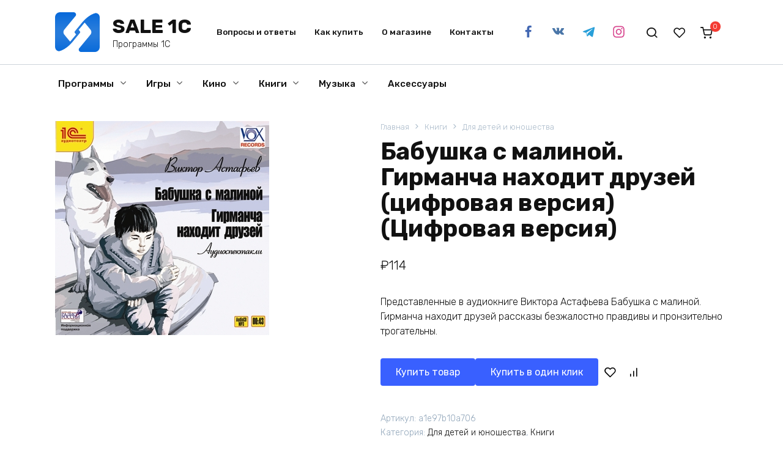

--- FILE ---
content_type: text/html; charset=UTF-8
request_url: https://sale1c.ru/product/babushka-s-malinoj-girmancha-nahodit-druzej-czifrovaya-versiya-czifrovaya-versiya/
body_size: 35758
content:
<!doctype html>
<html lang="ru-RU">
<head><meta charset="UTF-8"><script>if(navigator.userAgent.match(/MSIE|Internet Explorer/i)||navigator.userAgent.match(/Trident\/7\..*?rv:11/i)){var href=document.location.href;if(!href.match(/[?&]nowprocket/)){if(href.indexOf("?")==-1){if(href.indexOf("#")==-1){document.location.href=href+"?nowprocket=1"}else{document.location.href=href.replace("#","?nowprocket=1#")}}else{if(href.indexOf("#")==-1){document.location.href=href+"&nowprocket=1"}else{document.location.href=href.replace("#","&nowprocket=1#")}}}}</script><script>(()=>{class RocketLazyLoadScripts{constructor(){this.v="1.2.5.1",this.triggerEvents=["keydown","mousedown","mousemove","touchmove","touchstart","touchend","wheel"],this.userEventHandler=this.t.bind(this),this.touchStartHandler=this.i.bind(this),this.touchMoveHandler=this.o.bind(this),this.touchEndHandler=this.h.bind(this),this.clickHandler=this.u.bind(this),this.interceptedClicks=[],this.interceptedClickListeners=[],this.l(this),window.addEventListener("pageshow",(t=>{this.persisted=t.persisted,this.everythingLoaded&&this.m()})),document.addEventListener("DOMContentLoaded",(()=>{this.p()})),this.delayedScripts={normal:[],async:[],defer:[]},this.trash=[],this.allJQueries=[]}k(t){document.hidden?t.t():(this.triggerEvents.forEach((e=>window.addEventListener(e,t.userEventHandler,{passive:!0}))),window.addEventListener("touchstart",t.touchStartHandler,{passive:!0}),window.addEventListener("mousedown",t.touchStartHandler),document.addEventListener("visibilitychange",t.userEventHandler))}_(){this.triggerEvents.forEach((t=>window.removeEventListener(t,this.userEventHandler,{passive:!0}))),document.removeEventListener("visibilitychange",this.userEventHandler)}i(t){"HTML"!==t.target.tagName&&(window.addEventListener("touchend",this.touchEndHandler),window.addEventListener("mouseup",this.touchEndHandler),window.addEventListener("touchmove",this.touchMoveHandler,{passive:!0}),window.addEventListener("mousemove",this.touchMoveHandler),t.target.addEventListener("click",this.clickHandler),this.L(t.target,!0),this.M(t.target,"onclick","rocket-onclick"),this.C())}o(t){window.removeEventListener("touchend",this.touchEndHandler),window.removeEventListener("mouseup",this.touchEndHandler),window.removeEventListener("touchmove",this.touchMoveHandler,{passive:!0}),window.removeEventListener("mousemove",this.touchMoveHandler),t.target.removeEventListener("click",this.clickHandler),this.L(t.target,!1),this.M(t.target,"rocket-onclick","onclick"),this.O()}h(){window.removeEventListener("touchend",this.touchEndHandler),window.removeEventListener("mouseup",this.touchEndHandler),window.removeEventListener("touchmove",this.touchMoveHandler,{passive:!0}),window.removeEventListener("mousemove",this.touchMoveHandler)}u(t){t.target.removeEventListener("click",this.clickHandler),this.L(t.target,!1),this.M(t.target,"rocket-onclick","onclick"),this.interceptedClicks.push(t),t.preventDefault(),t.stopPropagation(),t.stopImmediatePropagation(),this.O()}D(){window.removeEventListener("touchstart",this.touchStartHandler,{passive:!0}),window.removeEventListener("mousedown",this.touchStartHandler),this.interceptedClicks.forEach((t=>{t.target.dispatchEvent(new MouseEvent("click",{view:t.view,bubbles:!0,cancelable:!0}))}))}l(t){EventTarget.prototype.addEventListenerBase=EventTarget.prototype.addEventListener,EventTarget.prototype.addEventListener=function(e,i,o){"click"!==e||t.windowLoaded||i===t.clickHandler||t.interceptedClickListeners.push({target:this,func:i,options:o}),(this||window).addEventListenerBase(e,i,o)}}L(t,e){this.interceptedClickListeners.forEach((i=>{i.target===t&&(e?t.removeEventListener("click",i.func,i.options):t.addEventListener("click",i.func,i.options))})),t.parentNode!==document.documentElement&&this.L(t.parentNode,e)}S(){return new Promise((t=>{this.T?this.O=t:t()}))}C(){this.T=!0}O(){this.T=!1}M(t,e,i){t.hasAttribute&&t.hasAttribute(e)&&(event.target.setAttribute(i,event.target.getAttribute(e)),event.target.removeAttribute(e))}t(){this._(this),"loading"===document.readyState?document.addEventListener("DOMContentLoaded",this.R.bind(this)):this.R()}p(){let t=[];document.querySelectorAll("script[type=rocketlazyloadscript][data-rocket-src]").forEach((e=>{let i=e.getAttribute("data-rocket-src");if(i&&0!==i.indexOf("data:")){0===i.indexOf("//")&&(i=location.protocol+i);try{const o=new URL(i).origin;o!==location.origin&&t.push({src:o,crossOrigin:e.crossOrigin||"module"===e.getAttribute("data-rocket-type")})}catch(t){}}})),t=[...new Map(t.map((t=>[JSON.stringify(t),t]))).values()],this.j(t,"preconnect")}async R(){this.lastBreath=Date.now(),this.P(this),this.F(this),this.q(),this.A(),this.I(),await this.U(this.delayedScripts.normal),await this.U(this.delayedScripts.defer),await this.U(this.delayedScripts.async);try{await this.W(),await this.H(this),await this.J()}catch(t){console.error(t)}window.dispatchEvent(new Event("rocket-allScriptsLoaded")),this.everythingLoaded=!0,this.S().then((()=>{this.D()})),this.N()}A(){document.querySelectorAll("script[type=rocketlazyloadscript]").forEach((t=>{t.hasAttribute("data-rocket-src")?t.hasAttribute("async")&&!1!==t.async?this.delayedScripts.async.push(t):t.hasAttribute("defer")&&!1!==t.defer||"module"===t.getAttribute("data-rocket-type")?this.delayedScripts.defer.push(t):this.delayedScripts.normal.push(t):this.delayedScripts.normal.push(t)}))}async B(t){if(await this.G(),!0!==t.noModule||!("noModule"in HTMLScriptElement.prototype))return new Promise((e=>{let i;function o(){(i||t).setAttribute("data-rocket-status","executed"),e()}try{if(navigator.userAgent.indexOf("Firefox/")>0||""===navigator.vendor)i=document.createElement("script"),[...t.attributes].forEach((t=>{let e=t.nodeName;"type"!==e&&("data-rocket-type"===e&&(e="type"),"data-rocket-src"===e&&(e="src"),i.setAttribute(e,t.nodeValue))})),t.text&&(i.text=t.text),i.hasAttribute("src")?(i.addEventListener("load",o),i.addEventListener("error",(function(){i.setAttribute("data-rocket-status","failed"),e()})),setTimeout((()=>{i.isConnected||e()}),1)):(i.text=t.text,o()),t.parentNode.replaceChild(i,t);else{const i=t.getAttribute("data-rocket-type"),n=t.getAttribute("data-rocket-src");i?(t.type=i,t.removeAttribute("data-rocket-type")):t.removeAttribute("type"),t.addEventListener("load",o),t.addEventListener("error",(function(){t.setAttribute("data-rocket-status","failed"),e()})),n?(t.removeAttribute("data-rocket-src"),t.src=n):t.src="data:text/javascript;base64,"+window.btoa(unescape(encodeURIComponent(t.text)))}}catch(i){t.setAttribute("data-rocket-status","failed"),e()}}));t.setAttribute("data-rocket-status","skipped")}async U(t){const e=t.shift();return e&&e.isConnected?(await this.B(e),this.U(t)):Promise.resolve()}I(){this.j([...this.delayedScripts.normal,...this.delayedScripts.defer,...this.delayedScripts.async],"preload")}j(t,e){var i=document.createDocumentFragment();t.forEach((t=>{const o=t.getAttribute&&t.getAttribute("data-rocket-src")||t.src;if(o){const n=document.createElement("link");n.href=o,n.rel=e,"preconnect"!==e&&(n.as="script"),t.getAttribute&&"module"===t.getAttribute("data-rocket-type")&&(n.crossOrigin=!0),t.crossOrigin&&(n.crossOrigin=t.crossOrigin),t.integrity&&(n.integrity=t.integrity),i.appendChild(n),this.trash.push(n)}})),document.head.appendChild(i)}P(t){let e={};function i(i,o){return e[o].eventsToRewrite.indexOf(i)>=0&&!t.everythingLoaded?"rocket-"+i:i}function o(t,o){!function(t){e[t]||(e[t]={originalFunctions:{add:t.addEventListener,remove:t.removeEventListener},eventsToRewrite:[]},t.addEventListener=function(){arguments[0]=i(arguments[0],t),e[t].originalFunctions.add.apply(t,arguments)},t.removeEventListener=function(){arguments[0]=i(arguments[0],t),e[t].originalFunctions.remove.apply(t,arguments)})}(t),e[t].eventsToRewrite.push(o)}function n(e,i){let o=e[i];e[i]=null,Object.defineProperty(e,i,{get:()=>o||function(){},set(n){t.everythingLoaded?o=n:e["rocket"+i]=o=n}})}o(document,"DOMContentLoaded"),o(window,"DOMContentLoaded"),o(window,"load"),o(window,"pageshow"),o(document,"readystatechange"),n(document,"onreadystatechange"),n(window,"onload"),n(window,"onpageshow")}F(t){let e;function i(e){return t.everythingLoaded?e:e.split(" ").map((t=>"load"===t||0===t.indexOf("load.")?"rocket-jquery-load":t)).join(" ")}function o(o){if(o&&o.fn&&!t.allJQueries.includes(o)){o.fn.ready=o.fn.init.prototype.ready=function(e){return t.domReadyFired?e.bind(document)(o):document.addEventListener("rocket-DOMContentLoaded",(()=>e.bind(document)(o))),o([])};const e=o.fn.on;o.fn.on=o.fn.init.prototype.on=function(){return this[0]===window&&("string"==typeof arguments[0]||arguments[0]instanceof String?arguments[0]=i(arguments[0]):"object"==typeof arguments[0]&&Object.keys(arguments[0]).forEach((t=>{const e=arguments[0][t];delete arguments[0][t],arguments[0][i(t)]=e}))),e.apply(this,arguments),this},t.allJQueries.push(o)}e=o}o(window.jQuery),Object.defineProperty(window,"jQuery",{get:()=>e,set(t){o(t)}})}async H(t){const e=document.querySelector("script[data-webpack]");e&&(await async function(){return new Promise((t=>{e.addEventListener("load",t),e.addEventListener("error",t)}))}(),await t.K(),await t.H(t))}async W(){this.domReadyFired=!0,await this.G(),document.dispatchEvent(new Event("rocket-readystatechange")),await this.G(),document.rocketonreadystatechange&&document.rocketonreadystatechange(),await this.G(),document.dispatchEvent(new Event("rocket-DOMContentLoaded")),await this.G(),window.dispatchEvent(new Event("rocket-DOMContentLoaded"))}async J(){await this.G(),document.dispatchEvent(new Event("rocket-readystatechange")),await this.G(),document.rocketonreadystatechange&&document.rocketonreadystatechange(),await this.G(),window.dispatchEvent(new Event("rocket-load")),await this.G(),window.rocketonload&&window.rocketonload(),await this.G(),this.allJQueries.forEach((t=>t(window).trigger("rocket-jquery-load"))),await this.G();const t=new Event("rocket-pageshow");t.persisted=this.persisted,window.dispatchEvent(t),await this.G(),window.rocketonpageshow&&window.rocketonpageshow({persisted:this.persisted}),this.windowLoaded=!0}m(){document.onreadystatechange&&document.onreadystatechange(),window.onload&&window.onload(),window.onpageshow&&window.onpageshow({persisted:this.persisted})}q(){const t=new Map;document.write=document.writeln=function(e){const i=document.currentScript;i||console.error("WPRocket unable to document.write this: "+e);const o=document.createRange(),n=i.parentElement;let s=t.get(i);void 0===s&&(s=i.nextSibling,t.set(i,s));const c=document.createDocumentFragment();o.setStart(c,0),c.appendChild(o.createContextualFragment(e)),n.insertBefore(c,s)}}async G(){Date.now()-this.lastBreath>45&&(await this.K(),this.lastBreath=Date.now())}async K(){return document.hidden?new Promise((t=>setTimeout(t))):new Promise((t=>requestAnimationFrame(t)))}N(){this.trash.forEach((t=>t.remove()))}static run(){const t=new RocketLazyLoadScripts;t.k(t)}}RocketLazyLoadScripts.run()})();</script>
    
    <meta name="viewport" content="width=device-width, initial-scale=1">

    <title>Бабушка с малиной. Гирманча находит друзей (цифровая версия) (Цифровая версия) &#8211; SALE 1C</title><link rel="preload" as="style" href="https://fonts.googleapis.com/css?family=Rubik%3A300%2C400%2C400i%2C500%2C700&#038;subset=cyrillic&#038;display=swap" /><link rel="stylesheet" href="https://fonts.googleapis.com/css?family=Rubik%3A300%2C400%2C400i%2C500%2C700&#038;subset=cyrillic&#038;display=swap" media="print" onload="this.media='all'" /><noscript><link rel="stylesheet" href="https://fonts.googleapis.com/css?family=Rubik%3A300%2C400%2C400i%2C500%2C700&#038;subset=cyrillic&#038;display=swap" /></noscript>
<meta name='robots' content='max-image-preview:large' />
	<style>img:is([sizes="auto" i], [sizes^="auto," i]) { contain-intrinsic-size: 3000px 1500px }</style>
	<link rel='dns-prefetch' href='//fonts.googleapis.com' />
<link href='https://fonts.gstatic.com' crossorigin rel='preconnect' />
<link rel="alternate" type="application/rss+xml" title="SALE 1C &raquo; Лента комментариев к &laquo;Бабушка с малиной. Гирманча находит друзей (цифровая версия) (Цифровая версия)&raquo;" href="https://sale1c.ru/product/babushka-s-malinoj-girmancha-nahodit-druzej-czifrovaya-versiya-czifrovaya-versiya/feed/" />
		<!-- This site uses the Google Analytics by MonsterInsights plugin v8.24.2 - Using Analytics tracking - https://www.monsterinsights.com/ -->
							<script type="rocketlazyloadscript" data-rocket-src="//www.googletagmanager.com/gtag/js?id=G-LQ25W0HV88"  data-cfasync="false" data-wpfc-render="false" data-rocket-type="text/javascript" async></script>
			<script type="rocketlazyloadscript" data-cfasync="false" data-wpfc-render="false" data-rocket-type="text/javascript">
				var mi_version = '8.24.2';
				var mi_track_user = true;
				var mi_no_track_reason = '';
								var MonsterInsightsDefaultLocations = {"page_location":"https:\/\/sale1c.ru\/product\/babushka-s-malinoj-girmancha-nahodit-druzej-czifrovaya-versiya-czifrovaya-versiya\/"};
				if ( typeof MonsterInsightsPrivacyGuardFilter === 'function' ) {
					var MonsterInsightsLocations = (typeof MonsterInsightsExcludeQuery === 'object') ? MonsterInsightsPrivacyGuardFilter( MonsterInsightsExcludeQuery ) : MonsterInsightsPrivacyGuardFilter( MonsterInsightsDefaultLocations );
				} else {
					var MonsterInsightsLocations = (typeof MonsterInsightsExcludeQuery === 'object') ? MonsterInsightsExcludeQuery : MonsterInsightsDefaultLocations;
				}

								var disableStrs = [
										'ga-disable-G-LQ25W0HV88',
									];

				/* Function to detect opted out users */
				function __gtagTrackerIsOptedOut() {
					for (var index = 0; index < disableStrs.length; index++) {
						if (document.cookie.indexOf(disableStrs[index] + '=true') > -1) {
							return true;
						}
					}

					return false;
				}

				/* Disable tracking if the opt-out cookie exists. */
				if (__gtagTrackerIsOptedOut()) {
					for (var index = 0; index < disableStrs.length; index++) {
						window[disableStrs[index]] = true;
					}
				}

				/* Opt-out function */
				function __gtagTrackerOptout() {
					for (var index = 0; index < disableStrs.length; index++) {
						document.cookie = disableStrs[index] + '=true; expires=Thu, 31 Dec 2099 23:59:59 UTC; path=/';
						window[disableStrs[index]] = true;
					}
				}

				if ('undefined' === typeof gaOptout) {
					function gaOptout() {
						__gtagTrackerOptout();
					}
				}
								window.dataLayer = window.dataLayer || [];

				window.MonsterInsightsDualTracker = {
					helpers: {},
					trackers: {},
				};
				if (mi_track_user) {
					function __gtagDataLayer() {
						dataLayer.push(arguments);
					}

					function __gtagTracker(type, name, parameters) {
						if (!parameters) {
							parameters = {};
						}

						if (parameters.send_to) {
							__gtagDataLayer.apply(null, arguments);
							return;
						}

						if (type === 'event') {
														parameters.send_to = monsterinsights_frontend.v4_id;
							var hookName = name;
							if (typeof parameters['event_category'] !== 'undefined') {
								hookName = parameters['event_category'] + ':' + name;
							}

							if (typeof MonsterInsightsDualTracker.trackers[hookName] !== 'undefined') {
								MonsterInsightsDualTracker.trackers[hookName](parameters);
							} else {
								__gtagDataLayer('event', name, parameters);
							}
							
						} else {
							__gtagDataLayer.apply(null, arguments);
						}
					}

					__gtagTracker('js', new Date());
					__gtagTracker('set', {
						'developer_id.dZGIzZG': true,
											});
					if ( MonsterInsightsLocations.page_location ) {
						__gtagTracker('set', MonsterInsightsLocations);
					}
										__gtagTracker('config', 'G-LQ25W0HV88', {"use_amp_client_id":"true","forceSSL":"true","link_attribution":"true","tags":"untagged"} );
															window.gtag = __gtagTracker;										(function () {
						/* https://developers.google.com/analytics/devguides/collection/analyticsjs/ */
						/* ga and __gaTracker compatibility shim. */
						var noopfn = function () {
							return null;
						};
						var newtracker = function () {
							return new Tracker();
						};
						var Tracker = function () {
							return null;
						};
						var p = Tracker.prototype;
						p.get = noopfn;
						p.set = noopfn;
						p.send = function () {
							var args = Array.prototype.slice.call(arguments);
							args.unshift('send');
							__gaTracker.apply(null, args);
						};
						var __gaTracker = function () {
							var len = arguments.length;
							if (len === 0) {
								return;
							}
							var f = arguments[len - 1];
							if (typeof f !== 'object' || f === null || typeof f.hitCallback !== 'function') {
								if ('send' === arguments[0]) {
									var hitConverted, hitObject = false, action;
									if ('event' === arguments[1]) {
										if ('undefined' !== typeof arguments[3]) {
											hitObject = {
												'eventAction': arguments[3],
												'eventCategory': arguments[2],
												'eventLabel': arguments[4],
												'value': arguments[5] ? arguments[5] : 1,
											}
										}
									}
									if ('pageview' === arguments[1]) {
										if ('undefined' !== typeof arguments[2]) {
											hitObject = {
												'eventAction': 'page_view',
												'page_path': arguments[2],
											}
										}
									}
									if (typeof arguments[2] === 'object') {
										hitObject = arguments[2];
									}
									if (typeof arguments[5] === 'object') {
										Object.assign(hitObject, arguments[5]);
									}
									if ('undefined' !== typeof arguments[1].hitType) {
										hitObject = arguments[1];
										if ('pageview' === hitObject.hitType) {
											hitObject.eventAction = 'page_view';
										}
									}
									if (hitObject) {
										action = 'timing' === arguments[1].hitType ? 'timing_complete' : hitObject.eventAction;
										hitConverted = mapArgs(hitObject);
										__gtagTracker('event', action, hitConverted);
									}
								}
								return;
							}

							function mapArgs(args) {
								var arg, hit = {};
								var gaMap = {
									'eventCategory': 'event_category',
									'eventAction': 'event_action',
									'eventLabel': 'event_label',
									'eventValue': 'event_value',
									'nonInteraction': 'non_interaction',
									'timingCategory': 'event_category',
									'timingVar': 'name',
									'timingValue': 'value',
									'timingLabel': 'event_label',
									'page': 'page_path',
									'location': 'page_location',
									'title': 'page_title',
									'referrer' : 'page_referrer',
								};
								for (arg in args) {
																		if (!(!args.hasOwnProperty(arg) || !gaMap.hasOwnProperty(arg))) {
										hit[gaMap[arg]] = args[arg];
									} else {
										hit[arg] = args[arg];
									}
								}
								return hit;
							}

							try {
								f.hitCallback();
							} catch (ex) {
							}
						};
						__gaTracker.create = newtracker;
						__gaTracker.getByName = newtracker;
						__gaTracker.getAll = function () {
							return [];
						};
						__gaTracker.remove = noopfn;
						__gaTracker.loaded = true;
						window['__gaTracker'] = __gaTracker;
					})();
									} else {
										console.log("");
					(function () {
						function __gtagTracker() {
							return null;
						}

						window['__gtagTracker'] = __gtagTracker;
						window['gtag'] = __gtagTracker;
					})();
									}
			</script>
				<!-- / Google Analytics by MonsterInsights -->
				<script type="rocketlazyloadscript" data-cfasync="false" data-wpfc-render="false" data-rocket-type="text/javascript">
			window.MonsterInsightsDualTracker.helpers.mapProductItem = function (uaItem) {
				var prefixIndex, prefixKey, mapIndex;

				var toBePrefixed = ['id', 'name', 'list_name', 'brand', 'category', 'variant'];

				var item = {};

				var fieldMap = {
					'price': 'price',
					'list_position': 'index',
					'quantity': 'quantity',
					'position': 'index',
				};

				for (mapIndex in fieldMap) {
					if (uaItem.hasOwnProperty(mapIndex)) {
						item[fieldMap[mapIndex]] = uaItem[mapIndex];
					}
				}

				for (prefixIndex = 0; prefixIndex < toBePrefixed.length; prefixIndex++) {
					prefixKey = toBePrefixed[prefixIndex];
					if (typeof uaItem[prefixKey] !== 'undefined') {
						item['item_' + prefixKey] = uaItem[prefixKey];
					}
				}

				return item;
			};

			MonsterInsightsDualTracker.trackers['view_item_list'] = function (parameters) {
				var items = parameters.items;
				var listName, itemIndex, item, itemListName;
				var lists = {
					'_': {items: [], 'send_to': monsterinsights_frontend.v4_id},
				};

				for (itemIndex = 0; itemIndex < items.length; itemIndex++) {
					item = MonsterInsightsDualTracker.helpers.mapProductItem(items[itemIndex]);

					if (typeof item['item_list_name'] === 'undefined') {
						lists['_'].items.push(item);
					} else {
						itemListName = item['item_list_name'];
						if (typeof lists[itemListName] === 'undefined') {
							lists[itemListName] = {
								'items': [],
								'item_list_name': itemListName,
								'send_to': monsterinsights_frontend.v4_id,
							};
						}

						lists[itemListName].items.push(item);
					}
				}

				for (listName in lists) {
					__gtagDataLayer('event', 'view_item_list', lists[listName]);
				}
			};

			MonsterInsightsDualTracker.trackers['select_content'] = function (parameters) {
				const items = parameters.items.map(MonsterInsightsDualTracker.helpers.mapProductItem);
				__gtagDataLayer('event', 'select_item', {items: items, send_to: parameters.send_to});
			};

			MonsterInsightsDualTracker.trackers['view_item'] = function (parameters) {
				const items = parameters.items.map(MonsterInsightsDualTracker.helpers.mapProductItem);
				__gtagDataLayer('event', 'view_item', {items: items, send_to: parameters.send_to});
			};
		</script>
			<script type="rocketlazyloadscript" data-cfasync="false" data-wpfc-render="false" data-rocket-type="text/javascript">
		MonsterInsightsDualTracker.trackers['form:impression'] = function (parameters) {
			__gtagDataLayer('event', 'form_impression', {
				form_id: parameters.event_label,
				content_type: 'form',
				non_interaction: true,
				send_to: parameters.send_to,
			});
		};

		MonsterInsightsDualTracker.trackers['form:conversion'] = function (parameters) {
			__gtagDataLayer('event', 'generate_lead', {
				form_id: parameters.event_label,
				send_to: parameters.send_to,
			});
		};
	</script>
	<style id='wp-emoji-styles-inline-css' type='text/css'>

	img.wp-smiley, img.emoji {
		display: inline !important;
		border: none !important;
		box-shadow: none !important;
		height: 1em !important;
		width: 1em !important;
		margin: 0 0.07em !important;
		vertical-align: -0.1em !important;
		background: none !important;
		padding: 0 !important;
	}
</style>
<link rel='stylesheet' id='wp-block-library-css' href='https://sale1c.ru/wp-includes/css/dist/block-library/style.min.css?ver=6.8.3'  media='all' />
<style id='wp-block-library-theme-inline-css' type='text/css'>
.wp-block-audio :where(figcaption){color:#555;font-size:13px;text-align:center}.is-dark-theme .wp-block-audio :where(figcaption){color:#ffffffa6}.wp-block-audio{margin:0 0 1em}.wp-block-code{border:1px solid #ccc;border-radius:4px;font-family:Menlo,Consolas,monaco,monospace;padding:.8em 1em}.wp-block-embed :where(figcaption){color:#555;font-size:13px;text-align:center}.is-dark-theme .wp-block-embed :where(figcaption){color:#ffffffa6}.wp-block-embed{margin:0 0 1em}.blocks-gallery-caption{color:#555;font-size:13px;text-align:center}.is-dark-theme .blocks-gallery-caption{color:#ffffffa6}:root :where(.wp-block-image figcaption){color:#555;font-size:13px;text-align:center}.is-dark-theme :root :where(.wp-block-image figcaption){color:#ffffffa6}.wp-block-image{margin:0 0 1em}.wp-block-pullquote{border-bottom:4px solid;border-top:4px solid;color:currentColor;margin-bottom:1.75em}.wp-block-pullquote cite,.wp-block-pullquote footer,.wp-block-pullquote__citation{color:currentColor;font-size:.8125em;font-style:normal;text-transform:uppercase}.wp-block-quote{border-left:.25em solid;margin:0 0 1.75em;padding-left:1em}.wp-block-quote cite,.wp-block-quote footer{color:currentColor;font-size:.8125em;font-style:normal;position:relative}.wp-block-quote:where(.has-text-align-right){border-left:none;border-right:.25em solid;padding-left:0;padding-right:1em}.wp-block-quote:where(.has-text-align-center){border:none;padding-left:0}.wp-block-quote.is-large,.wp-block-quote.is-style-large,.wp-block-quote:where(.is-style-plain){border:none}.wp-block-search .wp-block-search__label{font-weight:700}.wp-block-search__button{border:1px solid #ccc;padding:.375em .625em}:where(.wp-block-group.has-background){padding:1.25em 2.375em}.wp-block-separator.has-css-opacity{opacity:.4}.wp-block-separator{border:none;border-bottom:2px solid;margin-left:auto;margin-right:auto}.wp-block-separator.has-alpha-channel-opacity{opacity:1}.wp-block-separator:not(.is-style-wide):not(.is-style-dots){width:100px}.wp-block-separator.has-background:not(.is-style-dots){border-bottom:none;height:1px}.wp-block-separator.has-background:not(.is-style-wide):not(.is-style-dots){height:2px}.wp-block-table{margin:0 0 1em}.wp-block-table td,.wp-block-table th{word-break:normal}.wp-block-table :where(figcaption){color:#555;font-size:13px;text-align:center}.is-dark-theme .wp-block-table :where(figcaption){color:#ffffffa6}.wp-block-video :where(figcaption){color:#555;font-size:13px;text-align:center}.is-dark-theme .wp-block-video :where(figcaption){color:#ffffffa6}.wp-block-video{margin:0 0 1em}:root :where(.wp-block-template-part.has-background){margin-bottom:0;margin-top:0;padding:1.25em 2.375em}
</style>
<style id='classic-theme-styles-inline-css' type='text/css'>
/*! This file is auto-generated */
.wp-block-button__link{color:#fff;background-color:#32373c;border-radius:9999px;box-shadow:none;text-decoration:none;padding:calc(.667em + 2px) calc(1.333em + 2px);font-size:1.125em}.wp-block-file__button{background:#32373c;color:#fff;text-decoration:none}
</style>
<style id='global-styles-inline-css' type='text/css'>
:root{--wp--preset--aspect-ratio--square: 1;--wp--preset--aspect-ratio--4-3: 4/3;--wp--preset--aspect-ratio--3-4: 3/4;--wp--preset--aspect-ratio--3-2: 3/2;--wp--preset--aspect-ratio--2-3: 2/3;--wp--preset--aspect-ratio--16-9: 16/9;--wp--preset--aspect-ratio--9-16: 9/16;--wp--preset--color--black: #000000;--wp--preset--color--cyan-bluish-gray: #abb8c3;--wp--preset--color--white: #ffffff;--wp--preset--color--pale-pink: #f78da7;--wp--preset--color--vivid-red: #cf2e2e;--wp--preset--color--luminous-vivid-orange: #ff6900;--wp--preset--color--luminous-vivid-amber: #fcb900;--wp--preset--color--light-green-cyan: #7bdcb5;--wp--preset--color--vivid-green-cyan: #00d084;--wp--preset--color--pale-cyan-blue: #8ed1fc;--wp--preset--color--vivid-cyan-blue: #0693e3;--wp--preset--color--vivid-purple: #9b51e0;--wp--preset--gradient--vivid-cyan-blue-to-vivid-purple: linear-gradient(135deg,rgba(6,147,227,1) 0%,rgb(155,81,224) 100%);--wp--preset--gradient--light-green-cyan-to-vivid-green-cyan: linear-gradient(135deg,rgb(122,220,180) 0%,rgb(0,208,130) 100%);--wp--preset--gradient--luminous-vivid-amber-to-luminous-vivid-orange: linear-gradient(135deg,rgba(252,185,0,1) 0%,rgba(255,105,0,1) 100%);--wp--preset--gradient--luminous-vivid-orange-to-vivid-red: linear-gradient(135deg,rgba(255,105,0,1) 0%,rgb(207,46,46) 100%);--wp--preset--gradient--very-light-gray-to-cyan-bluish-gray: linear-gradient(135deg,rgb(238,238,238) 0%,rgb(169,184,195) 100%);--wp--preset--gradient--cool-to-warm-spectrum: linear-gradient(135deg,rgb(74,234,220) 0%,rgb(151,120,209) 20%,rgb(207,42,186) 40%,rgb(238,44,130) 60%,rgb(251,105,98) 80%,rgb(254,248,76) 100%);--wp--preset--gradient--blush-light-purple: linear-gradient(135deg,rgb(255,206,236) 0%,rgb(152,150,240) 100%);--wp--preset--gradient--blush-bordeaux: linear-gradient(135deg,rgb(254,205,165) 0%,rgb(254,45,45) 50%,rgb(107,0,62) 100%);--wp--preset--gradient--luminous-dusk: linear-gradient(135deg,rgb(255,203,112) 0%,rgb(199,81,192) 50%,rgb(65,88,208) 100%);--wp--preset--gradient--pale-ocean: linear-gradient(135deg,rgb(255,245,203) 0%,rgb(182,227,212) 50%,rgb(51,167,181) 100%);--wp--preset--gradient--electric-grass: linear-gradient(135deg,rgb(202,248,128) 0%,rgb(113,206,126) 100%);--wp--preset--gradient--midnight: linear-gradient(135deg,rgb(2,3,129) 0%,rgb(40,116,252) 100%);--wp--preset--font-size--small: 19.5px;--wp--preset--font-size--medium: 20px;--wp--preset--font-size--large: 36.5px;--wp--preset--font-size--x-large: 42px;--wp--preset--font-size--normal: 22px;--wp--preset--font-size--huge: 49.5px;--wp--preset--spacing--20: 0.44rem;--wp--preset--spacing--30: 0.67rem;--wp--preset--spacing--40: 1rem;--wp--preset--spacing--50: 1.5rem;--wp--preset--spacing--60: 2.25rem;--wp--preset--spacing--70: 3.38rem;--wp--preset--spacing--80: 5.06rem;--wp--preset--shadow--natural: 6px 6px 9px rgba(0, 0, 0, 0.2);--wp--preset--shadow--deep: 12px 12px 50px rgba(0, 0, 0, 0.4);--wp--preset--shadow--sharp: 6px 6px 0px rgba(0, 0, 0, 0.2);--wp--preset--shadow--outlined: 6px 6px 0px -3px rgba(255, 255, 255, 1), 6px 6px rgba(0, 0, 0, 1);--wp--preset--shadow--crisp: 6px 6px 0px rgba(0, 0, 0, 1);}:where(.is-layout-flex){gap: 0.5em;}:where(.is-layout-grid){gap: 0.5em;}body .is-layout-flex{display: flex;}.is-layout-flex{flex-wrap: wrap;align-items: center;}.is-layout-flex > :is(*, div){margin: 0;}body .is-layout-grid{display: grid;}.is-layout-grid > :is(*, div){margin: 0;}:where(.wp-block-columns.is-layout-flex){gap: 2em;}:where(.wp-block-columns.is-layout-grid){gap: 2em;}:where(.wp-block-post-template.is-layout-flex){gap: 1.25em;}:where(.wp-block-post-template.is-layout-grid){gap: 1.25em;}.has-black-color{color: var(--wp--preset--color--black) !important;}.has-cyan-bluish-gray-color{color: var(--wp--preset--color--cyan-bluish-gray) !important;}.has-white-color{color: var(--wp--preset--color--white) !important;}.has-pale-pink-color{color: var(--wp--preset--color--pale-pink) !important;}.has-vivid-red-color{color: var(--wp--preset--color--vivid-red) !important;}.has-luminous-vivid-orange-color{color: var(--wp--preset--color--luminous-vivid-orange) !important;}.has-luminous-vivid-amber-color{color: var(--wp--preset--color--luminous-vivid-amber) !important;}.has-light-green-cyan-color{color: var(--wp--preset--color--light-green-cyan) !important;}.has-vivid-green-cyan-color{color: var(--wp--preset--color--vivid-green-cyan) !important;}.has-pale-cyan-blue-color{color: var(--wp--preset--color--pale-cyan-blue) !important;}.has-vivid-cyan-blue-color{color: var(--wp--preset--color--vivid-cyan-blue) !important;}.has-vivid-purple-color{color: var(--wp--preset--color--vivid-purple) !important;}.has-black-background-color{background-color: var(--wp--preset--color--black) !important;}.has-cyan-bluish-gray-background-color{background-color: var(--wp--preset--color--cyan-bluish-gray) !important;}.has-white-background-color{background-color: var(--wp--preset--color--white) !important;}.has-pale-pink-background-color{background-color: var(--wp--preset--color--pale-pink) !important;}.has-vivid-red-background-color{background-color: var(--wp--preset--color--vivid-red) !important;}.has-luminous-vivid-orange-background-color{background-color: var(--wp--preset--color--luminous-vivid-orange) !important;}.has-luminous-vivid-amber-background-color{background-color: var(--wp--preset--color--luminous-vivid-amber) !important;}.has-light-green-cyan-background-color{background-color: var(--wp--preset--color--light-green-cyan) !important;}.has-vivid-green-cyan-background-color{background-color: var(--wp--preset--color--vivid-green-cyan) !important;}.has-pale-cyan-blue-background-color{background-color: var(--wp--preset--color--pale-cyan-blue) !important;}.has-vivid-cyan-blue-background-color{background-color: var(--wp--preset--color--vivid-cyan-blue) !important;}.has-vivid-purple-background-color{background-color: var(--wp--preset--color--vivid-purple) !important;}.has-black-border-color{border-color: var(--wp--preset--color--black) !important;}.has-cyan-bluish-gray-border-color{border-color: var(--wp--preset--color--cyan-bluish-gray) !important;}.has-white-border-color{border-color: var(--wp--preset--color--white) !important;}.has-pale-pink-border-color{border-color: var(--wp--preset--color--pale-pink) !important;}.has-vivid-red-border-color{border-color: var(--wp--preset--color--vivid-red) !important;}.has-luminous-vivid-orange-border-color{border-color: var(--wp--preset--color--luminous-vivid-orange) !important;}.has-luminous-vivid-amber-border-color{border-color: var(--wp--preset--color--luminous-vivid-amber) !important;}.has-light-green-cyan-border-color{border-color: var(--wp--preset--color--light-green-cyan) !important;}.has-vivid-green-cyan-border-color{border-color: var(--wp--preset--color--vivid-green-cyan) !important;}.has-pale-cyan-blue-border-color{border-color: var(--wp--preset--color--pale-cyan-blue) !important;}.has-vivid-cyan-blue-border-color{border-color: var(--wp--preset--color--vivid-cyan-blue) !important;}.has-vivid-purple-border-color{border-color: var(--wp--preset--color--vivid-purple) !important;}.has-vivid-cyan-blue-to-vivid-purple-gradient-background{background: var(--wp--preset--gradient--vivid-cyan-blue-to-vivid-purple) !important;}.has-light-green-cyan-to-vivid-green-cyan-gradient-background{background: var(--wp--preset--gradient--light-green-cyan-to-vivid-green-cyan) !important;}.has-luminous-vivid-amber-to-luminous-vivid-orange-gradient-background{background: var(--wp--preset--gradient--luminous-vivid-amber-to-luminous-vivid-orange) !important;}.has-luminous-vivid-orange-to-vivid-red-gradient-background{background: var(--wp--preset--gradient--luminous-vivid-orange-to-vivid-red) !important;}.has-very-light-gray-to-cyan-bluish-gray-gradient-background{background: var(--wp--preset--gradient--very-light-gray-to-cyan-bluish-gray) !important;}.has-cool-to-warm-spectrum-gradient-background{background: var(--wp--preset--gradient--cool-to-warm-spectrum) !important;}.has-blush-light-purple-gradient-background{background: var(--wp--preset--gradient--blush-light-purple) !important;}.has-blush-bordeaux-gradient-background{background: var(--wp--preset--gradient--blush-bordeaux) !important;}.has-luminous-dusk-gradient-background{background: var(--wp--preset--gradient--luminous-dusk) !important;}.has-pale-ocean-gradient-background{background: var(--wp--preset--gradient--pale-ocean) !important;}.has-electric-grass-gradient-background{background: var(--wp--preset--gradient--electric-grass) !important;}.has-midnight-gradient-background{background: var(--wp--preset--gradient--midnight) !important;}.has-small-font-size{font-size: var(--wp--preset--font-size--small) !important;}.has-medium-font-size{font-size: var(--wp--preset--font-size--medium) !important;}.has-large-font-size{font-size: var(--wp--preset--font-size--large) !important;}.has-x-large-font-size{font-size: var(--wp--preset--font-size--x-large) !important;}
:where(.wp-block-post-template.is-layout-flex){gap: 1.25em;}:where(.wp-block-post-template.is-layout-grid){gap: 1.25em;}
:where(.wp-block-columns.is-layout-flex){gap: 2em;}:where(.wp-block-columns.is-layout-grid){gap: 2em;}
:root :where(.wp-block-pullquote){font-size: 1.5em;line-height: 1.6;}
</style>
<link rel='stylesheet' id='photoswipe-css' href='https://sale1c.ru/wp-content/plugins/woocommerce/assets/css/photoswipe/photoswipe.min.css?ver=10.0.5'  media='all' />
<link rel='stylesheet' id='photoswipe-default-skin-css' href='https://sale1c.ru/wp-content/plugins/woocommerce/assets/css/photoswipe/default-skin/default-skin.min.css?ver=10.0.5'  media='all' />
<style id='woocommerce-inline-inline-css' type='text/css'>
.woocommerce form .form-row .required { visibility: visible; }
</style>
<link data-minify="1" rel='stylesheet' id='brands-styles-css' href='https://sale1c.ru/wp-content/cache/min/1/wp-content/plugins/woocommerce/assets/css/brands.css?ver=1740231476'  media='all' />

<link data-minify="1" rel='stylesheet' id='bono-style-css' href='https://sale1c.ru/wp-content/cache/min/1/wp-content/themes/bono/assets/css/style.min.css?ver=1709819978'  media='all' />
<link data-minify="1" rel='stylesheet' id='bono-style-child-css' href='https://sale1c.ru/wp-content/cache/min/1/wp-content/themes/bono_child/style.css?ver=1709819978'  media='all' />
<link data-minify="1" rel='stylesheet' id='dhwc-gutenberg-css' href='https://sale1c.ru/wp-content/cache/min/1/wp-content/plugins/dhwc-gutenberg/assets/css/style.css?ver=1709819978'  media='all' />
<script type="text/template" id="tmpl-variation-template">
	<div class="woocommerce-variation-description">{{{ data.variation.variation_description }}}</div>
	<div class="woocommerce-variation-price">{{{ data.variation.price_html }}}</div>
	<div class="woocommerce-variation-availability">{{{ data.variation.availability_html }}}</div>
</script>
<script type="text/template" id="tmpl-unavailable-variation-template">
	<p role="alert">Этот товар недоступен. Пожалуйста, выберите другую комбинацию.</p>
</script>
<script type="rocketlazyloadscript" data-rocket-type="text/javascript" data-rocket-src="https://sale1c.ru/wp-content/plugins/wp-yandex-metrika/assets/YmEc.min.js?ver=1.2.1" id="wp-yandex-metrika_YmEc-js" defer></script>
<script type="rocketlazyloadscript" data-rocket-type="text/javascript" id="wp-yandex-metrika_YmEc-js-after">
/* <![CDATA[ */
window.tmpwpym={datalayername:'dataLayer',counters:JSON.parse('[{"number":"86211663","webvisor":"1"}]'),targets:JSON.parse('[]')};
/* ]]> */
</script>
<script type="rocketlazyloadscript" data-rocket-type="text/javascript" data-rocket-src="https://sale1c.ru/wp-includes/js/jquery/jquery.min.js?ver=3.7.1" id="jquery-core-js" defer></script>
<script type="rocketlazyloadscript" data-rocket-type="text/javascript" data-rocket-src="https://sale1c.ru/wp-includes/js/jquery/jquery-migrate.min.js?ver=3.4.1" id="jquery-migrate-js" defer></script>
<script type="rocketlazyloadscript" data-rocket-type="text/javascript" data-rocket-src="https://sale1c.ru/wp-content/plugins/wp-yandex-metrika/assets/frontend.min.js?ver=1.2.1" id="wp-yandex-metrika_frontend-js" defer></script>
<script type="rocketlazyloadscript" data-rocket-type="text/javascript" data-rocket-src="https://sale1c.ru/wp-content/plugins/google-analytics-premium/assets/js/frontend-gtag.min.js?ver=8.24.2" id="monsterinsights-frontend-script-js" defer></script>
<script data-cfasync="false" data-wpfc-render="false" type="text/javascript" id='monsterinsights-frontend-script-js-extra'>/* <![CDATA[ */
var monsterinsights_frontend = {"js_events_tracking":"true","download_extensions":"doc,pdf,ppt,zip,xls,docx,pptx,xlsx","inbound_paths":"[{\"path\":\"\\\/go\\\/\",\"label\":\"affiliate\"},{\"path\":\"\\\/recommend\\\/\",\"label\":\"affiliate\"}]","home_url":"https:\/\/sale1c.ru","hash_tracking":"false","v4_id":"G-LQ25W0HV88"};/* ]]> */
</script>
<script type="rocketlazyloadscript" data-rocket-type="text/javascript" data-rocket-src="https://sale1c.ru/wp-content/plugins/woocommerce/assets/js/jquery-blockui/jquery.blockUI.min.js?ver=2.7.0-wc.10.0.5" id="jquery-blockui-js" defer="defer" data-wp-strategy="defer"></script>
<script type="rocketlazyloadscript" data-rocket-type="text/javascript" data-rocket-src="https://sale1c.ru/wp-content/plugins/woocommerce/assets/js/photoswipe/photoswipe.min.js?ver=4.1.1-wc.10.0.5" id="photoswipe-js" defer="defer" data-wp-strategy="defer"></script>
<script type="rocketlazyloadscript" data-rocket-type="text/javascript" data-rocket-src="https://sale1c.ru/wp-content/plugins/woocommerce/assets/js/photoswipe/photoswipe-ui-default.min.js?ver=4.1.1-wc.10.0.5" id="photoswipe-ui-default-js" defer="defer" data-wp-strategy="defer"></script>
<script type="rocketlazyloadscript" data-rocket-type="text/javascript" data-rocket-src="https://sale1c.ru/wp-content/plugins/woocommerce/assets/js/js-cookie/js.cookie.min.js?ver=2.1.4-wc.10.0.5" id="js-cookie-js" defer="defer" data-wp-strategy="defer"></script>
<script type="text/javascript" id="woocommerce-js-extra">
/* <![CDATA[ */
var woocommerce_params = {"ajax_url":"\/wp-admin\/admin-ajax.php","wc_ajax_url":"\/?wc-ajax=%%endpoint%%","i18n_password_show":"\u041f\u043e\u043a\u0430\u0437\u0430\u0442\u044c \u043f\u0430\u0440\u043e\u043b\u044c","i18n_password_hide":"\u0421\u043a\u0440\u044b\u0442\u044c \u043f\u0430\u0440\u043e\u043b\u044c"};
/* ]]> */
</script>
<script type="rocketlazyloadscript" data-rocket-type="text/javascript" data-rocket-src="https://sale1c.ru/wp-content/plugins/woocommerce/assets/js/frontend/woocommerce.min.js?ver=10.0.5" id="woocommerce-js" defer="defer" data-wp-strategy="defer"></script>
<link rel="https://api.w.org/" href="https://sale1c.ru/wp-json/" /><link rel="alternate" title="JSON" type="application/json" href="https://sale1c.ru/wp-json/wp/v2/product/4448" /><link rel="EditURI" type="application/rsd+xml" title="RSD" href="https://sale1c.ru/xmlrpc.php?rsd" />
<meta name="generator" content="WordPress 6.8.3" />
<meta name="generator" content="WooCommerce 10.0.5" />
<link rel="canonical" href="https://sale1c.ru/product/babushka-s-malinoj-girmancha-nahodit-druzej-czifrovaya-versiya-czifrovaya-versiya/" />
<link rel='shortlink' href='https://sale1c.ru/?p=4448' />
<link rel="alternate" title="oEmbed (JSON)" type="application/json+oembed" href="https://sale1c.ru/wp-json/oembed/1.0/embed?url=https%3A%2F%2Fsale1c.ru%2Fproduct%2Fbabushka-s-malinoj-girmancha-nahodit-druzej-czifrovaya-versiya-czifrovaya-versiya%2F" />
<link rel="alternate" title="oEmbed (XML)" type="text/xml+oembed" href="https://sale1c.ru/wp-json/oembed/1.0/embed?url=https%3A%2F%2Fsale1c.ru%2Fproduct%2Fbabushka-s-malinoj-girmancha-nahodit-druzej-czifrovaya-versiya-czifrovaya-versiya%2F&#038;format=xml" />
<meta name="verification" content="f612c7d25f5690ad41496fcfdbf8d1" /><style>.woocommerce-product-gallery{ opacity: 1 !important; }</style>		<script type="rocketlazyloadscript">
			document.documentElement.className = document.documentElement.className.replace('no-js', 'js');
		</script>
				<style>
			.no-js img.lazyload {
				display: none;
			}

			figure.wp-block-image img.lazyloading {
				min-width: 150px;
			}

						.lazyload, .lazyloading {
				opacity: 0;
			}

			.lazyloaded {
				opacity: 1;
				transition: opacity 400ms;
				transition-delay: 0ms;
			}

					</style>
		<link rel="preload" href="https://sale1c.ru/wp-content/themes/bono/assets/fonts/wpshop-core.ttf" as="font" crossorigin>
    <style id="bono-custom-styles">.super-header a{color:#f6f911}.site-logotype{max-width:90px}.site-logotype img{max-height:65px}</style>
	<noscript><style>.woocommerce-product-gallery{ opacity: 1 !important; }</style></noscript>
	<style type="text/css">.recentcomments a{display:inline !important;padding:0 !important;margin:0 !important;}</style><!-- Нет версии AMPHTML для этого URL. -->        <!-- Yandex.Metrica counter -->
        <script type="rocketlazyloadscript" data-rocket-type="text/javascript">
            (function (m, e, t, r, i, k, a) {
                m[i] = m[i] || function () {
                    (m[i].a = m[i].a || []).push(arguments)
                };
                m[i].l = 1 * new Date();
                k = e.createElement(t), a = e.getElementsByTagName(t)[0], k.async = 1, k.src = r, a.parentNode.insertBefore(k, a)
            })

            (window, document, "script", "https://mc.yandex.ru/metrika/tag.js", "ym");

            ym("86211663", "init", {
                clickmap: true,
                trackLinks: true,
                accurateTrackBounce: true,
                webvisor: true,
                ecommerce: "dataLayer",
                params: {
                    __ym: {
                        "ymCmsPlugin": {
                            "cms": "wordpress",
                            "cmsVersion":"6.8",
                            "pluginVersion": "1.2.1",
                            "ymCmsRip": "1633306890"
                        }
                    }
                }
            });
        </script>
        <!-- /Yandex.Metrica counter -->
        
		<!-- MonsterInsights Form Tracking -->
		<script type="rocketlazyloadscript" data-cfasync="false" data-wpfc-render="false" data-rocket-type="text/javascript">window.addEventListener('DOMContentLoaded', function() {
			function monsterinsights_forms_record_impression(event) {
				monsterinsights_add_bloom_forms_ids();
				var monsterinsights_forms = document.getElementsByTagName("form");
				var monsterinsights_forms_i;
				for (monsterinsights_forms_i = 0; monsterinsights_forms_i < monsterinsights_forms.length; monsterinsights_forms_i++) {
					var monsterinsights_form_id = monsterinsights_forms[monsterinsights_forms_i].getAttribute("id");
					var skip_conversion = false;
					/* Check to see if it's contact form 7 if the id isn't set */
					if (!monsterinsights_form_id) {
						monsterinsights_form_id = monsterinsights_forms[monsterinsights_forms_i].parentElement.getAttribute("id");
						if (monsterinsights_form_id && monsterinsights_form_id.lastIndexOf('wpcf7-f', 0) === 0) {
							/* If so, let's grab that and set it to be the form's ID*/
							var tokens = monsterinsights_form_id.split('-').slice(0, 2);
							var result = tokens.join('-');
							monsterinsights_forms[monsterinsights_forms_i].setAttribute("id", result);/* Now we can do just what we did above */
							monsterinsights_form_id = monsterinsights_forms[monsterinsights_forms_i].getAttribute("id");
						} else {
							monsterinsights_form_id = false;
						}
					}

					/* Check if it's Ninja Forms & id isn't set. */
					if (!monsterinsights_form_id && monsterinsights_forms[monsterinsights_forms_i].parentElement.className.indexOf('nf-form-layout') >= 0) {
						monsterinsights_form_id = monsterinsights_forms[monsterinsights_forms_i].parentElement.parentElement.parentElement.getAttribute('id');
						if (monsterinsights_form_id && 0 === monsterinsights_form_id.lastIndexOf('nf-form-', 0)) {
							/* If so, let's grab that and set it to be the form's ID*/
							tokens = monsterinsights_form_id.split('-').slice(0, 3);
							result = tokens.join('-');
							monsterinsights_forms[monsterinsights_forms_i].setAttribute('id', result);
							/* Now we can do just what we did above */
							monsterinsights_form_id = monsterinsights_forms[monsterinsights_forms_i].getAttribute('id');
							skip_conversion = true;
						}
					}

					if (monsterinsights_form_id && monsterinsights_form_id !== 'commentform' && monsterinsights_form_id !== 'adminbar-search') {
						__gtagTracker('event', 'impression', {
							event_category: 'form',
							event_label: monsterinsights_form_id,
							value: 1,
							non_interaction: true
						});

						/* If a WPForms Form, we can use custom tracking */
						if (monsterinsights_form_id && 0 === monsterinsights_form_id.lastIndexOf('wpforms-form-', 0)) {
							continue;
						}

						/* Formiddable Forms, use custom tracking */
						if (monsterinsights_forms_has_class(monsterinsights_forms[monsterinsights_forms_i], 'frm-show-form')) {
							continue;
						}

						/* If a Gravity Form, we can use custom tracking */
						if (monsterinsights_form_id && 0 === monsterinsights_form_id.lastIndexOf('gform_', 0)) {
							continue;
						}

						/* If Ninja forms, we use custom conversion tracking */
						if (skip_conversion) {
							continue;
						}

						var custom_conversion_mi_forms = false;
						if (custom_conversion_mi_forms) {
							continue;
						}

						if (window.jQuery) {
							(function (form_id) {
								jQuery(document).ready(function () {
									jQuery('#' + form_id).on('submit', monsterinsights_forms_record_conversion);
								});
							})(monsterinsights_form_id);
						} else {
							var __gaFormsTrackerWindow = window;
							if (__gaFormsTrackerWindow.addEventListener) {
								document.getElementById(monsterinsights_form_id).addEventListener("submit", monsterinsights_forms_record_conversion, false);
							} else {
								if (__gaFormsTrackerWindow.attachEvent) {
									document.getElementById(monsterinsights_form_id).attachEvent("onsubmit", monsterinsights_forms_record_conversion);
								}
							}
						}

					} else {
						continue;
					}
				}
			}

			function monsterinsights_forms_has_class(element, className) {
				return (' ' + element.className + ' ').indexOf(' ' + className + ' ') > -1;
			}

			function monsterinsights_forms_record_conversion(event) {
				var monsterinsights_form_conversion_id = event.target.id;
				var monsterinsights_form_action = event.target.getAttribute("miforms-action");
				if (monsterinsights_form_conversion_id && !monsterinsights_form_action) {
					document.getElementById(monsterinsights_form_conversion_id).setAttribute("miforms-action", "submitted");
					__gtagTracker('event', 'conversion', {
						event_category: 'form',
						event_label: monsterinsights_form_conversion_id,
						value: 1,
					});
				}
			}

			/* Attach the events to all clicks in the document after page and GA has loaded */
			function monsterinsights_forms_load() {
				if (typeof (__gtagTracker) !== 'undefined' && __gtagTracker) {
					var __gtagFormsTrackerWindow = window;
					if (__gtagFormsTrackerWindow.addEventListener) {
						__gtagFormsTrackerWindow.addEventListener("load", monsterinsights_forms_record_impression, false);
					} else {
						if (__gtagFormsTrackerWindow.attachEvent) {
							__gtagFormsTrackerWindow.attachEvent("onload", monsterinsights_forms_record_impression);
						}
					}
				} else {
					setTimeout(monsterinsights_forms_load, 200);
				}
			}

			/* Custom Ninja Forms impression tracking */
			if (window.jQuery) {
				jQuery(document).on('nfFormReady', function (e, layoutView) {
					var label = layoutView.el;
					label = label.substring(1, label.length);
					label = label.split('-').slice(0, 3).join('-');
					__gtagTracker('event', 'impression', {
						event_category: 'form',
						event_label: label,
						value: 1,
						non_interaction: true
					});
				});
			}

			/* Custom Bloom Form tracker */
			function monsterinsights_add_bloom_forms_ids() {
				var bloom_forms = document.querySelectorAll('.et_bloom_form_content form');
				if (bloom_forms.length > 0) {
					for (var i = 0; i < bloom_forms.length; i++) {
						if ('' === bloom_forms[i].id) {
							var form_parent_root = monsterinsights_find_parent_with_class(bloom_forms[i], 'et_bloom_optin');
							if (form_parent_root) {
								var classes = form_parent_root.className.split(' ');
								for (var j = 0; j < classes.length; ++j) {
									if (0 === classes[j].indexOf('et_bloom_optin')) {
										bloom_forms[i].id = classes[j];
									}
								}
							}
						}
					}
				}
			}

			function monsterinsights_find_parent_with_class(element, className) {
				if (element.parentNode && '' !== className) {
					if (element.parentNode.className.indexOf(className) >= 0) {
						return element.parentNode;
					} else {
						return monsterinsights_find_parent_with_class(element.parentNode, className);
					}
				}
				return false;
			}

			monsterinsights_forms_load();
		});</script>
		<!-- End MonsterInsights Form Tracking -->
		


		<!-- MonsterInsights Media Tracking -->
		<script type="rocketlazyloadscript" data-cfasync="false" data-wpfc-render="false" data-rocket-type="text/javascript">
			var monsterinsights_tracked_video_marks = {};
			var monsterinsights_youtube_percentage_tracking_timeouts = {};

			/* Works for YouTube and Vimeo */
			function monsterinsights_media_get_id_for_iframe( source, service ) {
				var iframeUrlParts = source.split('?');
				var stripedUrl = iframeUrlParts[0].split('/');
				var videoId = stripedUrl[ stripedUrl.length - 1 ];

				return service + '-player-' + videoId;
			}

			function monsterinsights_media_record_video_event( provider, event, label, parameters = {} ) {
				__gtagTracker('event', event, {
					event_category: 'video-' + provider,
					event_label: label,
					non_interaction: event === 'impression',
					...parameters
				});
			}

			function monsterinsights_media_maybe_record_video_progress( provider, label, videoId, videoParameters ) {
				var progressTrackingAllowedMarks = [10,25,50,75];

				if ( typeof monsterinsights_tracked_video_marks[ videoId ] == 'undefined' ) {
					monsterinsights_tracked_video_marks[ videoId ] = [];
				}

				var { video_percent } = videoParameters;

				if ( progressTrackingAllowedMarks.includes( video_percent ) && !monsterinsights_tracked_video_marks[ videoId ].includes( video_percent ) ) {
					monsterinsights_media_record_video_event( provider, 'video_progress', label, videoParameters );

					/* Prevent multiple records for the same percentage */
					monsterinsights_tracked_video_marks[ videoId ].push( video_percent );
				}
			}

			/* --- Vimeo --- */
            var monsterinsights_media_vimeo_plays = {};

            function monsterinsights_setup_vimeo_events_for_iframe(iframe, title, player) {
                var playerId = iframe.getAttribute('id');
                var videoLabel = title || iframe.title || iframe.getAttribute('src');

                if ( !playerId ) {
                    playerId = monsterinsights_media_get_id_for_iframe( iframe.getAttribute('src'), 'vimeo' );
                    iframe.setAttribute( 'id', playerId );
                }

                monsterinsights_media_vimeo_plays[playerId] = 0;

                var videoParameters = {
                    video_provider: 'vimeo',
                    video_title: title,
                    video_url: iframe.getAttribute('src')
                };

                /**
                 * Record Impression
                 **/
                monsterinsights_media_record_video_event( 'vimeo', 'impression', videoLabel, videoParameters );

                /**
                 * Record video start
                 **/
                player.on('play', function(data) {
                    let playerId = this.element.id;
                    if ( monsterinsights_media_vimeo_plays[playerId] === 0 ) {
                        monsterinsights_media_vimeo_plays[playerId]++;

                        videoParameters.video_duration = data.duration;
                        videoParameters.video_current_time = data.seconds;
                        videoParameters.video_percent = 0;

                        monsterinsights_media_record_video_event( 'vimeo', 'video_start', videoLabel, videoParameters );
                    }
                });

                /**
                 * Record video progress
                 **/
                player.on('timeupdate', function(data) {
                    var progress = Math.floor(data.percent * 100);

                    videoParameters.video_duration = data.duration;
                    videoParameters.video_current_time = data.seconds;
                    videoParameters.video_percent = progress;

                    monsterinsights_media_maybe_record_video_progress( 'vimeo', videoLabel, playerId, videoParameters );
                });

                /**
                 * Record video complete
                 **/
                player.on('ended', function(data) {
                    videoParameters.video_duration = data.duration;
                    videoParameters.video_current_time = data.seconds;
                    videoParameters.video_percent = 100;

                    monsterinsights_media_record_video_event( 'vimeo', 'video_complete', videoLabel, videoParameters );
                });
            }

			function monsterinsights_on_vimeo_load() {

				var vimeoIframes = document.querySelectorAll("iframe[src*='vimeo']");

				vimeoIframes.forEach(function( iframe ) {
                    //  Set up the player
					var player = new Vimeo.Player(iframe);

                    //  The getVideoTitle function returns a promise
                    player.getVideoTitle().then(function(title) {
                        /*
                         * Binding the events inside this callback guarantees that we
                         * always have the correct title for the video
                         */
                        monsterinsights_setup_vimeo_events_for_iframe(iframe, title, player)
                    });
				});
			}

			function monsterinsights_media_init_vimeo_events() {
				var vimeoIframes = document.querySelectorAll("iframe[src*='vimeo']");

				if ( vimeoIframes.length ) {

					/* Maybe load Vimeo API */
					if ( window.Vimeo === undefined ) {
						var tag = document.createElement("script");
						tag.src = "https://player.vimeo.com/api/player.js";
						tag.setAttribute("onload", "monsterinsights_on_vimeo_load()");
						document.body.append(tag);
					} else {
						/* Vimeo API already loaded, invoke callback */
						monsterinsights_on_vimeo_load();
					}
				}
			}

			/* --- End Vimeo --- */

			/* --- YouTube --- */
			function monsterinsights_media_on_youtube_load() {
				var monsterinsights_media_youtube_plays = {};

				function __onPlayerReady(event) {
					monsterinsights_media_youtube_plays[event.target.h.id] = 0;

					var videoParameters = {
						video_provider: 'youtube',
						video_title: event.target.videoTitle,
						video_url: event.target.playerInfo.videoUrl
					};
					monsterinsights_media_record_video_event( 'youtube', 'impression', videoParameters.video_title, videoParameters );
				}

				/**
				 * Record progress callback
				 **/
				function __track_youtube_video_progress( player, videoLabel, videoParameters ) {
					var { playerInfo } = player;
					var playerId = player.h.id;

					var duration = playerInfo.duration; /* player.getDuration(); */
					var currentTime = playerInfo.currentTime; /* player.getCurrentTime(); */

					var percentage = (currentTime / duration) * 100;
					var progress = Math.floor(percentage);

					videoParameters.video_duration = duration;
					videoParameters.video_current_time = currentTime;
					videoParameters.video_percent = progress;

					monsterinsights_media_maybe_record_video_progress( 'youtube', videoLabel, playerId, videoParameters );
				}

				function __youtube_on_state_change( event ) {
					var state = event.data;
					var player = event.target;
					var { playerInfo } = player;
					var playerId = player.h.id;

					var videoParameters = {
						video_provider: 'youtube',
						video_title: player.videoTitle,
						video_url: playerInfo.videoUrl
					};

					/**
					 * YouTube's API doesn't offer a progress or timeupdate event.
					 * We have to track progress manually by asking the player for the current time, every X milliseconds, using an
    interval
					 **/

					if ( state === YT.PlayerState.PLAYING) {
						if ( monsterinsights_media_youtube_plays[playerId] === 0 ) {
							monsterinsights_media_youtube_plays[playerId]++;
							/**
							 * Record video start
							 **/
							videoParameters.video_duration = playerInfo.duration;
							videoParameters.video_current_time = playerInfo.currentTime;
							videoParameters.video_percent = 0;

							monsterinsights_media_record_video_event( 'youtube', 'video_start', videoParameters.video_title, videoParameters );
						}

						monsterinsights_youtube_percentage_tracking_timeouts[ playerId ] = setInterval(
							__track_youtube_video_progress,
							500,
							player,
							videoParameters.video_title,
							videoParameters
						);
					} else if ( state === YT.PlayerState.PAUSED ) {
						/* When the video is paused clear the interval */
						clearInterval( monsterinsights_youtube_percentage_tracking_timeouts[ playerId ] );
					} else if ( state === YT.PlayerState.ENDED ) {

						/**
						 * Record video complete
						 **/
						videoParameters.video_duration = playerInfo.duration;
						videoParameters.video_current_time = playerInfo.currentTime;
						videoParameters.video_percent = 100;

						monsterinsights_media_record_video_event( 'youtube', 'video_complete', videoParameters.video_title, videoParameters );
						clearInterval( monsterinsights_youtube_percentage_tracking_timeouts[ playerId ] );
					}
				}

				var youtubeIframes = document.querySelectorAll("iframe[src*='youtube'],iframe[src*='youtu.be']");

				youtubeIframes.forEach(function( iframe ) {
					var playerId = iframe.getAttribute('id');

					if ( !playerId ) {
						playerId = monsterinsights_media_get_id_for_iframe( iframe.getAttribute('src'), 'youtube' );
						iframe.setAttribute( 'id', playerId );
					}

					new YT.Player(playerId, {
						events: {
							onReady: __onPlayerReady,
							onStateChange: __youtube_on_state_change
						}
					});
				});
			}

			function monsterinsights_media_load_youtube_api() {
				if ( window.YT ) {
					return;
				}

				var youtubeIframes = document.querySelectorAll("iframe[src*='youtube'],iframe[src*='youtu.be']");
				if ( 0 === youtubeIframes.length ) {
					return;
				}

				var tag = document.createElement("script");
				tag.src = "https://www.youtube.com/iframe_api";
				var firstScriptTag = document.getElementsByTagName('script')[0];
				firstScriptTag.parentNode.insertBefore(tag, firstScriptTag);
			}

			function monsterinsights_media_init_youtube_events() {
				/* YouTube always looks for a function called onYouTubeIframeAPIReady */
				window.onYouTubeIframeAPIReady = monsterinsights_media_on_youtube_load;
			}
			/* --- End YouTube --- */

			/* --- HTML Videos --- */
			function monsterinsights_media_init_html_video_events() {
				var monsterinsights_media_html_plays = {};
				var videos = document.querySelectorAll('video');
				var videosCount = 0;

				videos.forEach(function( video ) {

					var videoLabel = video.title;

					if ( !videoLabel ) {
						var videoCaptionEl = video.nextElementSibling;

						if ( videoCaptionEl && videoCaptionEl.nodeName.toLowerCase() === 'figcaption' ) {
							videoLabel = videoCaptionEl.textContent;
						} else {
							videoLabel = video.getAttribute('src');
						}
					}

					var videoTitle = videoLabel;

					var playerId = video.getAttribute('id');

					if ( !playerId ) {
						playerId = 'html-player-' + videosCount;
						video.setAttribute('id', playerId);
					}

					monsterinsights_media_html_plays[playerId] = 0

					var videoSrc = video.getAttribute('src')

					if ( ! videoSrc && video.currentSrc ) {
						videoSrc = video.currentSrc;
					}

					var videoParameters = {
						video_provider: 'html',
						video_title: videoTitle ? videoTitle : videoSrc,
						video_url: videoSrc,
					};

					/**
					 * Record Impression
					 **/
					monsterinsights_media_record_video_event( 'html', 'impression', videoLabel, videoParameters );

					/**
					 * Record video start
					 **/
					video.addEventListener('play', function(event) {
						let playerId = event.target.id;
						if ( monsterinsights_media_html_plays[playerId] === 0 ) {
							monsterinsights_media_html_plays[playerId]++;

							videoParameters.video_duration = video.duration;
							videoParameters.video_current_time = video.currentTime;
							videoParameters.video_percent = 0;

							monsterinsights_media_record_video_event( 'html', 'video_start', videoLabel, videoParameters );
						}
					}, false );

					/**
					 * Record video progress
					 **/
					video.addEventListener('timeupdate', function() {
						var percentage = (video.currentTime / video.duration) * 100;
						var progress = Math.floor(percentage);

						videoParameters.video_duration = video.duration;
						videoParameters.video_current_time = video.currentTime;
						videoParameters.video_percent = progress;

						monsterinsights_media_maybe_record_video_progress( 'html', videoLabel, playerId, videoParameters );
					}, false );

					/**
					 * Record video complete
					 **/
					video.addEventListener('ended', function() {
						var percentage = (video.currentTime / video.duration) * 100;
						var progress = Math.floor(percentage);

						videoParameters.video_duration = video.duration;
						videoParameters.video_current_time = video.currentTime;
						videoParameters.video_percent = progress;

						monsterinsights_media_record_video_event( 'html', 'video_complete', videoLabel, videoParameters );
					}, false );

					videosCount++;
				});
			}
			/* --- End HTML Videos --- */

			function monsterinsights_media_init_video_events() {
				/**
				 * HTML Video - Attach events & record impressions
				 */
				monsterinsights_media_init_html_video_events();

				/**
				 * Vimeo - Attach events & record impressions
				 */
				monsterinsights_media_init_vimeo_events();

				monsterinsights_media_load_youtube_api();
			}

			/* Attach events */
			function monsterinsights_media_load() {

				if ( typeof(__gtagTracker) === 'undefined' ) {
					setTimeout(monsterinsights_media_load, 200);
					return;
				}

				if ( document.readyState === "complete" ) { // Need this for cookie plugin.
					monsterinsights_media_init_video_events();
				} else if ( window.addEventListener ) {
					window.addEventListener( "load", monsterinsights_media_init_video_events, false );
				} else if ( window.attachEvent ) {
					window.attachEvent( "onload", monsterinsights_media_init_video_events);
				}

				/**
				 * YouTube - Attach events & record impressions.
				 * We don't need to attach this into page load event
				 * because we already use YT function "onYouTubeIframeAPIReady"
				 * and this will help on using onReady event with the player instantiation.
				 */
				monsterinsights_media_init_youtube_events();
			}

			monsterinsights_media_load();
		</script>
		<!-- End MonsterInsights Media Tracking -->

		
<link rel="icon" href="https://sale1c.ru/wp-content/uploads/2021/06/cropped-12765288_1c_buhgalteria-8_prof-32x32.jpg" sizes="32x32" />
<link rel="icon" href="https://sale1c.ru/wp-content/uploads/2021/06/cropped-12765288_1c_buhgalteria-8_prof-192x192.jpg" sizes="192x192" />
<link rel="apple-touch-icon" href="https://sale1c.ru/wp-content/uploads/2021/06/cropped-12765288_1c_buhgalteria-8_prof-180x180.jpg" />
<meta name="msapplication-TileImage" content="https://sale1c.ru/wp-content/uploads/2021/06/cropped-12765288_1c_buhgalteria-8_prof-270x270.jpg" />
    
<link rel="apple-touch-icon" sizes="76x76" href="/apple-touch-icon.png">
<link rel="icon" type="image/png" sizes="32x32" href="/favicon-32x32.png">
<link rel="icon" type="image/png" sizes="16x16" href="/favicon-16x16.png">
<link rel="manifest" href="/site.webmanifest">
<link rel="mask-icon" href="/safari-pinned-tab.svg" color="#5bbad5">
<meta name="msapplication-TileColor" content="#2d89ef">
<meta name="theme-color" content="#ffffff"></head>
<body class="wp-singular product-template-default single single-product postid-4448 wp-embed-responsive wp-theme-bono wp-child-theme-bono_child theme-bono woocommerce woocommerce-page woocommerce-no-js woocommerce-active sidebar-none">




<div id="page" class="site">
    <a class="skip-link screen-reader-text" href="#content">Перейти к содержанию</a>

    
            

<header id="masthead" class="site-header site-header--style-1 full" itemscope itemtype="http://schema.org/WPHeader">
    <div class="site-header-inner fixed">

        <div class="humburger js-humburger"><span></span><span></span><span></span></div>

        <div class="site-branding">
    <div class="site-logotype"><a href="https://sale1c.ru/"><img data-src="https://sale1c.ru/wp-content/uploads/2021/07/logo-1.png" alt="SALE 1C" src="[data-uri]" class="lazyload" style="--smush-placeholder-width: 500px; --smush-placeholder-aspect-ratio: 500/447;"><noscript><img src="https://sale1c.ru/wp-content/uploads/2021/07/logo-1.png" alt="SALE 1C"></noscript></a></div><div class="site-branding__body"><div class="site-title"><a href="https://sale1c.ru/">SALE 1C</a></div><p class="site-description">Программы 1С</p></div></div><!-- .site-branding -->
<div class="top-menu"><ul id="top-menu" class="menu"><li id="menu-item-6342" class="menu-item menu-item-type-post_type menu-item-object-page menu-item-6342"><a href="https://sale1c.ru/faq/">Вопросы и ответы</a></li>
<li id="menu-item-6383" class="menu-item menu-item-type-post_type menu-item-object-page menu-item-6383"><a href="https://sale1c.ru/kak-kupit/">Как купить</a></li>
<li id="menu-item-6382" class="menu-item menu-item-type-post_type menu-item-object-page menu-item-6382"><a href="https://sale1c.ru/o-magazine/">О магазине</a></li>
<li id="menu-item-6381" class="menu-item menu-item-type-post_type menu-item-object-page menu-item-6381"><a href="https://sale1c.ru/kontakty/">Контакты</a></li>
</ul></div>
    <div class="social-links">
        <div class="social-buttons social-buttons--square">

            <span class="social-button social-button--facebook js-link" data-href="aHR0cHM6Ly93d3cuZmFjZWJvb2suY29tLw==" data-target="_blank"></span><span class="social-button social-button--vkontakte js-link" data-href="aHR0cHM6Ly92ay5jb20v" data-target="_blank"></span><span class="social-button social-button--telegram js-link" data-href="aHR0cHM6Ly90Lm1lLw==" data-target="_blank"></span><span class="social-button social-button--instagram js-link" data-href="aHR0cHM6Ly93d3cuaW5zdGFncmFtLmNvbS8=" data-target="_blank"></span>
        </div>
    </div>

                
                <div class="header-search header-search--compact">

                                            <span class="header-search-ico js-header-search-ico"></span>
                    
                    <form role="search" method="get" class="search-form" action="https://sale1c.ru/">
                        <label>
                            <span class="screen-reader-text">Search for:</span>
                            <input type="search" class="search-field" placeholder="Поиск..." value="" name="s">
                        </label>
                                                <button type="submit" class="search-submit"></button>
                    </form>
                </div>
                        <a href="https://sale1c.ru/favorite/"
               title="Избранное"
               class="header-cart__link header-favorite header-favorite--vis js-header-favorite">
                            </a>
            <div class="header-cart site-header-cart header-cart--style-1"><a href="https://sale1c.ru/cart/" class="header-cart__link js-header-cart-link"><span class="header-cart__link-ico"></span><sup class="bono_header_widget_shopping_cart_count">0</sup></a><div style="display: none" class="site-header-cart-hidden"><div class="header-cart__title">Корзина</div><div class="widget_shopping_cart_content"></div></div></div>
    </div>
</header><!-- #masthead -->

    
            
    
    <nav id="site-navigation" class="main-navigation fixed">
        <div class="main-navigation-inner full">
            <div class="menu-v-shapke-container"><ul id="header_menu" class="menu"><li id="menu-item-6243" class="menu-item menu-item-type-taxonomy menu-item-object-product_cat menu-item-has-children menu-item-6243"><a href="https://sale1c.ru/product-category/programmy/">Программы</a>
<ul class="sub-menu">
	<li id="menu-item-6328" class="menu-item menu-item-type-custom menu-item-object-custom menu-item-has-children menu-item-6328"><a href="#">Предметы</a>
	<ul class="sub-menu">
		<li id="menu-item-6246" class="menu-item menu-item-type-taxonomy menu-item-object-product_cat menu-item-6246"><a href="https://sale1c.ru/product-category/programmy/biologiya-i-ekologiya/">Биология и экология</a></li>
		<li id="menu-item-6247" class="menu-item menu-item-type-taxonomy menu-item-object-product_cat menu-item-6247"><a href="https://sale1c.ru/product-category/programmy/geografiya/">География</a></li>
		<li id="menu-item-6249" class="menu-item menu-item-type-taxonomy menu-item-object-product_cat menu-item-6249"><a href="https://sale1c.ru/product-category/programmy/informatika/">Информатика</a></li>
		<li id="menu-item-6250" class="menu-item menu-item-type-taxonomy menu-item-object-product_cat menu-item-6250"><a href="https://sale1c.ru/product-category/programmy/istoriya-programmy/">История</a></li>
		<li id="menu-item-6251" class="menu-item menu-item-type-taxonomy menu-item-object-product_cat menu-item-6251"><a href="https://sale1c.ru/product-category/programmy/literatura/">Литература</a></li>
		<li id="menu-item-6252" class="menu-item menu-item-type-taxonomy menu-item-object-product_cat menu-item-6252"><a href="https://sale1c.ru/product-category/programmy/matematika/">Математика</a></li>
		<li id="menu-item-6253" class="menu-item menu-item-type-taxonomy menu-item-object-product_cat menu-item-6253"><a href="https://sale1c.ru/product-category/programmy/obrazovanie/">Образование</a></li>
		<li id="menu-item-6255" class="menu-item menu-item-type-taxonomy menu-item-object-product_cat menu-item-6255"><a href="https://sale1c.ru/product-category/programmy/okruzhayushhij-mir/">Окружающий мир</a></li>
		<li id="menu-item-6258" class="menu-item menu-item-type-taxonomy menu-item-object-product_cat menu-item-6258"><a href="https://sale1c.ru/product-category/programmy/russkij-yazyk/">Русский язык</a></li>
	</ul>
</li>
	<li id="menu-item-6244" class="menu-item menu-item-type-taxonomy menu-item-object-product_cat menu-item-6244"><a href="https://sale1c.ru/product-category/programmy/biznes-obuchenie/">Бизнес-обучение</a></li>
	<li id="menu-item-6245" class="menu-item menu-item-type-taxonomy menu-item-object-product_cat menu-item-6245"><a href="https://sale1c.ru/product-category/programmy/biznes-prilozheniya/">Бизнес-приложения</a></li>
	<li id="menu-item-6248" class="menu-item menu-item-type-taxonomy menu-item-object-product_cat menu-item-6248"><a href="https://sale1c.ru/product-category/programmy/dlya-detej-programmy/">Для детей</a></li>
	<li id="menu-item-6256" class="menu-item menu-item-type-taxonomy menu-item-object-product_cat menu-item-6256"><a href="https://sale1c.ru/product-category/programmy/po-dlya-doma-i-ofisa/">ПО для дома и офиса</a></li>
	<li id="menu-item-6257" class="menu-item menu-item-type-taxonomy menu-item-object-product_cat menu-item-6257"><a href="https://sale1c.ru/product-category/programmy/podgotovka-k-ege-i-v-vuz/">Подготовка к ЕГЭ и в вуз</a></li>
</ul>
</li>
<li id="menu-item-6214" class="menu-item menu-item-type-taxonomy menu-item-object-product_cat menu-item-has-children menu-item-6214"><a href="https://sale1c.ru/product-category/igry/">Игры</a>
<ul class="sub-menu">
	<li id="menu-item-6215" class="menu-item menu-item-type-taxonomy menu-item-object-product_cat menu-item-6215"><a href="https://sale1c.ru/product-category/igry/1si-podpiska/">1СИ Подписка</a></li>
	<li id="menu-item-6216" class="menu-item menu-item-type-taxonomy menu-item-object-product_cat menu-item-6216"><a href="https://sale1c.ru/product-category/igry/podpiska/">Подписка</a></li>
	<li id="menu-item-6217" class="menu-item menu-item-type-taxonomy menu-item-object-product_cat menu-item-6217"><a href="https://sale1c.ru/product-category/igry/priklyucheniya/">Приключения</a></li>
</ul>
</li>
<li id="menu-item-6218" class="menu-item menu-item-type-taxonomy menu-item-object-product_cat menu-item-has-children menu-item-6218"><a href="https://sale1c.ru/product-category/kino/">Кино</a>
<ul class="sub-menu">
	<li id="menu-item-6219" class="menu-item menu-item-type-taxonomy menu-item-object-product_cat menu-item-6219"><a href="https://sale1c.ru/product-category/kino/drama/">Драма</a></li>
	<li id="menu-item-6220" class="menu-item menu-item-type-taxonomy menu-item-object-product_cat menu-item-6220"><a href="https://sale1c.ru/product-category/kino/istoricheskij/">Исторический</a></li>
	<li id="menu-item-6221" class="menu-item menu-item-type-taxonomy menu-item-object-product_cat menu-item-6221"><a href="https://sale1c.ru/product-category/kino/kinoteatr/">Кинотеатр</a></li>
	<li id="menu-item-6208" class="menu-item menu-item-type-taxonomy menu-item-object-product_cat menu-item-6208"><a href="https://sale1c.ru/product-category/kino/fantastika-kino/">Фантастика</a></li>
</ul>
</li>
<li id="menu-item-6222" class="menu-item menu-item-type-taxonomy menu-item-object-product_cat current-product-ancestor current-menu-parent current-product-parent menu-item-has-children menu-item-6222"><a href="https://sale1c.ru/product-category/knigi/">Книги</a>
<ul class="sub-menu">
	<li id="menu-item-6326" class="menu-item menu-item-type-custom menu-item-object-custom menu-item-has-children menu-item-6326"><a href="#">Литература</a>
	<ul class="sub-menu">
		<li id="menu-item-6200" class="menu-item menu-item-type-taxonomy menu-item-object-product_cat menu-item-6200"><a href="https://sale1c.ru/product-category/knigi/populyarnaya-literatura/">Популярная литература</a></li>
		<li id="menu-item-6201" class="menu-item menu-item-type-taxonomy menu-item-object-product_cat menu-item-6201"><a href="https://sale1c.ru/product-category/knigi/klassika/">Классика</a></li>
		<li id="menu-item-6203" class="menu-item menu-item-type-taxonomy menu-item-object-product_cat menu-item-6203"><a href="https://sale1c.ru/product-category/knigi/poznavatelnaya-literatura/">Познавательная литература</a></li>
		<li id="menu-item-6204" class="menu-item menu-item-type-taxonomy menu-item-object-product_cat menu-item-6204"><a href="https://sale1c.ru/product-category/knigi/speczialnaya-literatura/">Специальная литература</a></li>
		<li id="menu-item-6205" class="menu-item menu-item-type-taxonomy menu-item-object-product_cat menu-item-6205"><a href="https://sale1c.ru/product-category/knigi/biznes-literatura/">Бизнес литература</a></li>
		<li id="menu-item-6225" class="menu-item menu-item-type-taxonomy menu-item-object-product_cat menu-item-6225"><a href="https://sale1c.ru/product-category/knigi/biznes-literatura/">Бизнес литература</a></li>
		<li id="menu-item-6235" class="menu-item menu-item-type-taxonomy menu-item-object-product_cat menu-item-6235"><a href="https://sale1c.ru/product-category/knigi/poznavatelnaya-literatura/">Познавательная литература</a></li>
		<li id="menu-item-6236" class="menu-item menu-item-type-taxonomy menu-item-object-product_cat menu-item-6236"><a href="https://sale1c.ru/product-category/knigi/populyarnaya-literatura/">Популярная литература</a></li>
		<li id="menu-item-6238" class="menu-item menu-item-type-taxonomy menu-item-object-product_cat menu-item-6238"><a href="https://sale1c.ru/product-category/knigi/speczialnaya-literatura/">Специальная литература</a></li>
	</ul>
</li>
	<li id="menu-item-6233" class="menu-item menu-item-type-taxonomy menu-item-object-product_cat menu-item-has-children menu-item-6233"><a href="https://sale1c.ru/product-category/knigi/memuary/">Мемуары</a>
	<ul class="sub-menu">
		<li id="menu-item-6234" class="menu-item menu-item-type-taxonomy menu-item-object-product_cat menu-item-6234"><a href="https://sale1c.ru/product-category/knigi/memuary/biografii/">Биографии</a></li>
	</ul>
</li>
	<li id="menu-item-6327" class="menu-item menu-item-type-custom menu-item-object-custom menu-item-has-children menu-item-6327"><a href="#">1С</a>
	<ul class="sub-menu">
		<li id="menu-item-6223" class="menu-item menu-item-type-taxonomy menu-item-object-product_cat menu-item-6223"><a href="https://sale1c.ru/product-category/knigi/1sbuhgalteriya/">1С:Бухгалтерия</a></li>
		<li id="menu-item-6230" class="menu-item menu-item-type-taxonomy menu-item-object-product_cat menu-item-6230"><a href="https://sale1c.ru/product-category/knigi/komplekty-voprosov-sertifikaczionnogo-ekzamena-1sprofessional/">Комплекты вопросов сертификационного экзамена «1С:Профессионал»</a></li>
		<li id="menu-item-6231" class="menu-item menu-item-type-taxonomy menu-item-object-product_cat menu-item-6231"><a href="https://sale1c.ru/product-category/knigi/komplekty-voprosov-sertifikaczionnogo-ekzamena-1sspeczialist/">Комплекты вопросов сертификационного экзамена «1С:Специалист»</a></li>
	</ul>
</li>
	<li id="menu-item-6224" class="menu-item menu-item-type-taxonomy menu-item-object-product_cat menu-item-6224"><a href="https://sale1c.ru/product-category/knigi/audiospektakl/">Аудиоспектакль</a></li>
	<li id="menu-item-6226" class="menu-item menu-item-type-taxonomy menu-item-object-product_cat menu-item-6226"><a href="https://sale1c.ru/product-category/knigi/dlya-detej/">Для детей</a></li>
	<li id="menu-item-6227" class="menu-item menu-item-type-taxonomy menu-item-object-product_cat current-product-ancestor current-menu-parent current-product-parent menu-item-6227"><a href="https://sale1c.ru/product-category/knigi/dlya-detej-i-yunoshestva/">Для детей и юношества</a></li>
	<li id="menu-item-6228" class="menu-item menu-item-type-taxonomy menu-item-object-product_cat menu-item-6228"><a href="https://sale1c.ru/product-category/knigi/istoriya/">История</a></li>
	<li id="menu-item-6202" class="menu-item menu-item-type-taxonomy menu-item-object-product_cat current-product-ancestor current-menu-parent current-product-parent menu-item-6202"><a href="https://sale1c.ru/product-category/knigi/dlya-detej-i-yunoshestva/">Для детей и юношества</a></li>
	<li id="menu-item-6232" class="menu-item menu-item-type-taxonomy menu-item-object-product_cat menu-item-6232"><a href="https://sale1c.ru/product-category/knigi/litrpg-litrpg/">ЛитРПГ (LitRPG)</a></li>
	<li id="menu-item-6237" class="menu-item menu-item-type-taxonomy menu-item-object-product_cat menu-item-6237"><a href="https://sale1c.ru/product-category/knigi/satira/">Сатира</a></li>
</ul>
</li>
<li id="menu-item-6239" class="menu-item menu-item-type-taxonomy menu-item-object-product_cat menu-item-has-children menu-item-6239"><a href="https://sale1c.ru/product-category/muzyka/">Музыка</a>
<ul class="sub-menu">
	<li id="menu-item-6240" class="menu-item menu-item-type-taxonomy menu-item-object-product_cat menu-item-6240"><a href="https://sale1c.ru/product-category/muzyka/detyam/">Детям</a></li>
	<li id="menu-item-6241" class="menu-item menu-item-type-taxonomy menu-item-object-product_cat menu-item-has-children menu-item-6241"><a href="https://sale1c.ru/product-category/muzyka/instrumentalnaya-muzyka/">Инструментальная музыка</a>
	<ul class="sub-menu">
		<li id="menu-item-6242" class="menu-item menu-item-type-taxonomy menu-item-object-product_cat menu-item-6242"><a href="https://sale1c.ru/product-category/muzyka/instrumentalnaya-muzyka/nyu-ejdzh/">Нью Эйдж</a></li>
	</ul>
</li>
	<li id="menu-item-6334" class="menu-item menu-item-type-taxonomy menu-item-object-product_cat menu-item-6334"><a href="https://sale1c.ru/product-category/muzyka/tehno/">Техно</a></li>
</ul>
</li>
<li id="menu-item-6210" class="menu-item menu-item-type-taxonomy menu-item-object-product_cat menu-item-6210"><a href="https://sale1c.ru/product-category/aksessuary/">Аксессуары</a></li>
</ul></div>        </div>
    </nav><!-- #site-navigation -->

    

<div class="mobile-menu-placeholder js-mobile-menu-placeholder"></div>
    
    
    <div id="content" class="site-content fixed">

        
        <div class="site-content-inner">



    <div class="woocommerce-notices-wrapper"></div><div id="product-4448" class="product type-product post-4448 status-publish first instock product_cat-dlya-detej-i-yunoshestva product_cat-knigi product_tag-detyam has-post-thumbnail product-type-external">

        <div class="product-container">

        
        <div class="product-images">
            <div class="woocommerce-product-gallery woocommerce-product-gallery--with-images woocommerce-product-gallery--columns-4 images" data-columns="4" style="opacity: 0; transition: opacity .25s ease-in-out;">
	<div class="woocommerce-product-gallery__wrapper">
		<div data-thumb="https://sale1c.ru/wp-content/uploads/2021/06/11329877_babushka_s_malinoj_girmancha_nakhodit_druzej-100x100.jpg" data-thumb-alt="Бабушка с малиной. Гирманча находит друзей (цифровая версия) (Цифровая версия)" data-thumb-srcset="https://sale1c.ru/wp-content/uploads/2021/06/11329877_babushka_s_malinoj_girmancha_nakhodit_druzej-100x100.jpg 100w, https://sale1c.ru/wp-content/uploads/2021/06/11329877_babushka_s_malinoj_girmancha_nakhodit_druzej-300x300.jpg 300w, https://sale1c.ru/wp-content/uploads/2021/06/11329877_babushka_s_malinoj_girmancha_nakhodit_druzej-150x150.jpg 150w, https://sale1c.ru/wp-content/uploads/2021/06/11329877_babushka_s_malinoj_girmancha_nakhodit_druzej.jpg 350w"  data-thumb-sizes="(max-width: 100px) 100vw, 100px" class="woocommerce-product-gallery__image"><a href="https://sale1c.ru/wp-content/uploads/2021/06/11329877_babushka_s_malinoj_girmancha_nakhodit_druzej.jpg"><img loading="lazy" width="350" height="350" src="https://sale1c.ru/wp-content/uploads/2021/06/11329877_babushka_s_malinoj_girmancha_nakhodit_druzej.jpg" class="wp-post-image" alt="Бабушка с малиной. Гирманча находит друзей (цифровая версия) (Цифровая версия)" data-caption="" data-src="https://sale1c.ru/wp-content/uploads/2021/06/11329877_babushka_s_malinoj_girmancha_nakhodit_druzej.jpg" data-large_image="https://sale1c.ru/wp-content/uploads/2021/06/11329877_babushka_s_malinoj_girmancha_nakhodit_druzej.jpg" data-large_image_width="350" data-large_image_height="350" decoding="async" fetchpriority="high" srcset="https://sale1c.ru/wp-content/uploads/2021/06/11329877_babushka_s_malinoj_girmancha_nakhodit_druzej.jpg 350w, https://sale1c.ru/wp-content/uploads/2021/06/11329877_babushka_s_malinoj_girmancha_nakhodit_druzej-100x100.jpg 100w, https://sale1c.ru/wp-content/uploads/2021/06/11329877_babushka_s_malinoj_girmancha_nakhodit_druzej-300x300.jpg 300w, https://sale1c.ru/wp-content/uploads/2021/06/11329877_babushka_s_malinoj_girmancha_nakhodit_druzej-150x150.jpg 150w" sizes="(max-width: 350px) 100vw, 350px" /></a></div>	</div>
</div>

            <div class="single-product__badges">
                            </div>

        </div>
        <div class="product-info">

            <nav class="woocommerce-breadcrumb" aria-label="Breadcrumb"><a href="https://sale1c.ru">Главная</a>&nbsp;&nbsp;<span class="wci-chevron-right"></span>&nbsp;&nbsp;<a href="https://sale1c.ru/product-category/knigi/">Книги</a>&nbsp;&nbsp;<span class="wci-chevron-right"></span>&nbsp;&nbsp;<a href="https://sale1c.ru/product-category/knigi/dlya-detej-i-yunoshestva/">Для детей и юношества</a></nav>
            <h1>Бабушка с малиной. Гирманча находит друзей (цифровая версия) (Цифровая версия)</h1>

            
	<span class="price"><span class="woocommerce-Price-amount amount"><bdi><span class="woocommerce-Price-currencySymbol">&#8381;</span>114</bdi></span></span>

            <div class="woocommerce-product-details__short-description">
                <p>Представленные в аудиокниге Виктора Астафьева Бабушка с малиной. Гирманча находит друзей рассказы безжалостно правдивы и пронзительно трогательны.</p>
            </div>

            <div class="woocommerce-product-form-wrap">
                
<form class="cart" action="https://sale1c.ru/2823" method="get">
    
    <button type="submit" class="single_add_to_cart_button button alt type-external">Купить товар</button>

    
    <button class="button js-buy-one-click bono_buy_one_click" data-product_id="4448">
    Купить в один клик</button>
<div class="product-features-btn-container"><button type="button" name="add-favorite" title="Добавить в избранное" class="product-favorite-btn js-product-favorite" data-product_id="4448"></button>
<button type="button" name="add-compare" title="Добавить в сравнение" class="product-compare-btn js-product-compare" data-product_id="4448"></button></div><div class="added_to_cart"></div></form>


            </div>

            <div class="product_meta">
                                    <span class="sku_wrapper">Артикул: <span class="sku">a1e97b10a706</span></span>
                                                                            <span class="posted_in">Категория: <a href="https://sale1c.ru/product-category/knigi/dlya-detej-i-yunoshestva/" rel="tag">Для детей и юношества</a>, <a href="https://sale1c.ru/product-category/knigi/" rel="tag">Книги</a></span>
                                                                                                <span class="tagged_as">Метки: <a href="https://sale1c.ru/product-tag/detyam/" rel="tag">Детям</a></span>
                                    
                            </div>

                    </div>
    </div><!--.product-container-->

    <!--	<div class="summary entry-summary">-->
    <!--		-->    <!--	</div>-->

            <div class="woocommerce-tabs wc-tabs-wrapper">
            <ul class="tabs wc-tabs" role="tablist">
                                    <li class="description_tab" id="tab-title-description" role="tab" aria-controls="tab-description">
                        <a href="#tab-description">
                            Описание                        </a>
                    </li>
                                    <li class="additional_information_tab" id="tab-title-additional_information" role="tab" aria-controls="tab-additional_information">
                        <a href="#tab-additional_information">
                            Детали                        </a>
                    </li>
                            </ul>
                                            <div class="woocommerce-Tabs-panel woocommerce-Tabs-panel--description panel entry-content wc-tab product-description-wide" id="tab-description" role="tabpanel" aria-labelledby="tab-title-description">
                    

<p>Представленные в аудиокниге Виктора Астафьева Бабушка с малиной. Гирманча находит друзей рассказы безжалостно правдивы и пронзительно трогательны.</p>
<!-- toc empty -->                </div>
                                            <div class="woocommerce-Tabs-panel woocommerce-Tabs-panel--additional_information panel entry-content wc-tab" id="tab-additional_information" role="tabpanel" aria-labelledby="tab-title-additional_information">
                    

<table class="woocommerce-product-attributes shop_attributes" aria-label="Сведения о товаре">
			<tr class="woocommerce-product-attributes-item woocommerce-product-attributes-item--attribute_pa_vozrast">
			<th class="woocommerce-product-attributes-item__label" scope="row">Возраст</th>
			<td class="woocommerce-product-attributes-item__value"><p><a href="https://sale1c.ru/vozrast/0/" rel="tag">0</a></p>
</td>
		</tr>
			<tr class="woocommerce-product-attributes-item woocommerce-product-attributes-item--attribute_pa_razrabotchik">
			<th class="woocommerce-product-attributes-item__label" scope="row">Разработчик</th>
			<td class="woocommerce-product-attributes-item__value"><p><a href="https://sale1c.ru/razrabotchik/1s-pablishing/" rel="tag">1С-Паблишинг</a></p>
</td>
		</tr>
	</table>
                </div>
            
        </div>
        
    <div class="related-products">

        <div class="related-products__header">Похожие товары</div>

        <div class="shop-grid shop-grid--columns-4">


        
            

<div class="shop-item shop-item--type-standard in-stock product type-product post-4225 status-publish first instock product_cat-knigi product_cat-komplekty-voprosov-sertifikaczionnogo-ekzamena-1sprofessional product_tag-1sprofessional has-post-thumbnail product-type-external">

    
    <div class="shop-item-inner">

        <div class="shop-item__image">
            <div class="shop-item__image-inner">

                <img width="256" height="364" data-src="https://sale1c.ru/wp-content/uploads/2021/06/14549290_1c_b.jpg" class="attachment-woocommerce_thumbnail size-woocommerce_thumbnail lazyload" alt="Компл.вопр.серт.экзам. по подсистеме МСФО 1С:Пр.8.УПП (ред.1.2, МСФО-2007), сентябрь 2007" decoding="async" data-srcset="https://sale1c.ru/wp-content/uploads/2021/06/14549290_1c_b.jpg 256w, https://sale1c.ru/wp-content/uploads/2021/06/14549290_1c_b-211x300.jpg 211w" data-sizes="(max-width: 256px) 100vw, 256px" src="[data-uri]" style="--smush-placeholder-width: 256px; --smush-placeholder-aspect-ratio: 256/364;" /><noscript><img width="256" height="364" src="https://sale1c.ru/wp-content/uploads/2021/06/14549290_1c_b.jpg" class="attachment-woocommerce_thumbnail size-woocommerce_thumbnail" alt="Компл.вопр.серт.экзам. по подсистеме МСФО 1С:Пр.8.УПП (ред.1.2, МСФО-2007), сентябрь 2007" decoding="async" srcset="https://sale1c.ru/wp-content/uploads/2021/06/14549290_1c_b.jpg 256w, https://sale1c.ru/wp-content/uploads/2021/06/14549290_1c_b-211x300.jpg 211w" sizes="(max-width: 256px) 100vw, 256px" /></noscript>
                                    <div class="shop-item__buttons">

                        <a href="https://sale1c.ru/1914" aria-describedby="woocommerce_loop_add_to_cart_link_describedby_4225" data-quantity="1" class="shop-item__buttons-cart button product_type_external" data-product_id="4225" data-product_sku="8397424fd152" aria-label="Купить &ldquo;Компл.вопр.серт.экзам. по подсистеме МСФО 1С:Пр.8.УПП (ред.1.2, МСФО-2007), сентябрь 2007&rdquo;" rel="nofollow">Купить товар</a>	<span id="woocommerce_loop_add_to_cart_link_describedby_4225" class="screen-reader-text">
			</span>

                                                <div class="added_to_cart"></div>

                    </div>
                
            </div>
            <div class="shop-item__icons">
                                                                            <span class="shop-item__icons-favorite js-shop-item-favorite" title="Добавить в избранное" data-product_id="4225"></span>
                                                                                                                                            <span class="shop-item__icons-quick js-shop-item-quick" title="Быстрый просмотр" data-product_id="4225"></span>
                                                                                                                                            <span class="shop-item__icons-compare js-shop-item-compare" title="Добавить в сравнение" data-product_id="4225"></span>
                                                </div>
        </div>

        <div class="shop-item__badges">
                    </div>

        
        <div class="shop-item__title">
                        <a href="https://sale1c.ru/product/kompl-vopr-sert-ekzam-po-podsisteme-msfo-1spr-8-upp-red-1-2-msfo-2007-sentyabr-2007/">Компл.вопр.серт.экзам. по подсистеме МСФО 1С:Пр.8.УПП (ред.1.2, МСФО-2007), сентябрь 2007</a>
        </div>
        <div class="shop-item__price">
            
	<span class="price"><span class="woocommerce-Price-amount amount"><bdi><span class="woocommerce-Price-currencySymbol">&#8381;</span>299</bdi></span></span>
        </div>

        
        
    </div>

    </div>

        
            

<div class="shop-item shop-item--type-standard in-stock product type-product post-4228 status-publish instock product_cat-biznes-literatura product_cat-knigi product_tag-1sbiblioteka-razrabotchika has-post-thumbnail product-type-external">

    
    <div class="shop-item-inner">

        <div class="shop-item__image">
            <div class="shop-item__image-inner">

                <img width="345" height="500" data-src="https://sale1c.ru/wp-content/uploads/2021/06/14135650_b.jpg" class="attachment-woocommerce_thumbnail size-woocommerce_thumbnail lazyload" alt="Разработка сложных отчетов в 1С:Предприятии 8.2. Система компоновки данных. Издание 2 (+ CD)" decoding="async" data-srcset="https://sale1c.ru/wp-content/uploads/2021/06/14135650_b.jpg 345w, https://sale1c.ru/wp-content/uploads/2021/06/14135650_b-207x300.jpg 207w" data-sizes="(max-width: 345px) 100vw, 345px" src="[data-uri]" style="--smush-placeholder-width: 345px; --smush-placeholder-aspect-ratio: 345/500;" /><noscript><img width="345" height="500" src="https://sale1c.ru/wp-content/uploads/2021/06/14135650_b.jpg" class="attachment-woocommerce_thumbnail size-woocommerce_thumbnail" alt="Разработка сложных отчетов в 1С:Предприятии 8.2. Система компоновки данных. Издание 2 (+ CD)" decoding="async" srcset="https://sale1c.ru/wp-content/uploads/2021/06/14135650_b.jpg 345w, https://sale1c.ru/wp-content/uploads/2021/06/14135650_b-207x300.jpg 207w" sizes="(max-width: 345px) 100vw, 345px" /></noscript>
                                    <div class="shop-item__buttons">

                        <a href="https://sale1c.ru/82" aria-describedby="woocommerce_loop_add_to_cart_link_describedby_4228" data-quantity="1" class="shop-item__buttons-cart button product_type_external" data-product_id="4228" data-product_sku="fcf787997dc2" aria-label="Купить &ldquo;Разработка сложных отчетов в 1С:Предприятии 8.2. Система компоновки данных. Издание 2 (+ CD)&rdquo;" rel="nofollow">Купить товар</a>	<span id="woocommerce_loop_add_to_cart_link_describedby_4228" class="screen-reader-text">
			</span>

                                                <div class="added_to_cart"></div>

                    </div>
                
            </div>
            <div class="shop-item__icons">
                                                                            <span class="shop-item__icons-favorite js-shop-item-favorite" title="Добавить в избранное" data-product_id="4228"></span>
                                                                                                                                            <span class="shop-item__icons-quick js-shop-item-quick" title="Быстрый просмотр" data-product_id="4228"></span>
                                                                                                                                            <span class="shop-item__icons-compare js-shop-item-compare" title="Добавить в сравнение" data-product_id="4228"></span>
                                                </div>
        </div>

        <div class="shop-item__badges">
                    </div>

        
        <div class="shop-item__title">
                        <a href="https://sale1c.ru/product/razrabotka-slozhnyh-otchetov-v-1spredpriyatii-8-2-sistema-komponovki-dannyh-izdanie-2-cd/">Разработка сложных отчетов в 1С:Предприятии 8.2. Система компоновки данных. Издание 2 (+ CD)</a>
        </div>
        <div class="shop-item__price">
            
	<span class="price"><span class="woocommerce-Price-amount amount"><bdi><span class="woocommerce-Price-currencySymbol">&#8381;</span>299</bdi></span></span>
        </div>

        
        
    </div>

    </div>

        
            

<div class="shop-item shop-item--type-standard in-stock product type-product post-4227 status-publish instock product_cat-biznes-literatura product_cat-knigi product_tag-1sbiblioteka-speczialista-po-vnedreniyu has-post-thumbnail product-type-external">

    
    <div class="shop-item-inner">

        <div class="shop-item__image">
            <div class="shop-item__image-inner">

                <img width="160" height="228" data-src="https://sale1c.ru/wp-content/uploads/2021/06/10077833_kak_nastraivat_1cpredprijatie_1.jpg" class="attachment-woocommerce_thumbnail size-woocommerce_thumbnail lazyload" alt="Как настраивать 1С:Предприятие 8.2 при внедрении (+ CD)" decoding="async" loading="lazy" src="[data-uri]" style="--smush-placeholder-width: 160px; --smush-placeholder-aspect-ratio: 160/228;" /><noscript><img width="160" height="228" src="https://sale1c.ru/wp-content/uploads/2021/06/10077833_kak_nastraivat_1cpredprijatie_1.jpg" class="attachment-woocommerce_thumbnail size-woocommerce_thumbnail" alt="Как настраивать 1С:Предприятие 8.2 при внедрении (+ CD)" decoding="async" loading="lazy" /></noscript>
                                    <div class="shop-item__buttons">

                        <a href="https://sale1c.ru/2648" aria-describedby="woocommerce_loop_add_to_cart_link_describedby_4227" data-quantity="1" class="shop-item__buttons-cart button product_type_external" data-product_id="4227" data-product_sku="d3042d963750" aria-label="Купить &ldquo;Как настраивать 1С:Предприятие 8.2 при внедрении (+ CD)&rdquo;" rel="nofollow">Купить товар</a>	<span id="woocommerce_loop_add_to_cart_link_describedby_4227" class="screen-reader-text">
			</span>

                                                <div class="added_to_cart"></div>

                    </div>
                
            </div>
            <div class="shop-item__icons">
                                                                            <span class="shop-item__icons-favorite js-shop-item-favorite" title="Добавить в избранное" data-product_id="4227"></span>
                                                                                                                                            <span class="shop-item__icons-quick js-shop-item-quick" title="Быстрый просмотр" data-product_id="4227"></span>
                                                                                                                                            <span class="shop-item__icons-compare js-shop-item-compare" title="Добавить в сравнение" data-product_id="4227"></span>
                                                </div>
        </div>

        <div class="shop-item__badges">
                    </div>

        
        <div class="shop-item__title">
                        <a href="https://sale1c.ru/product/kak-nastraivat-1spredpriyatie-8-2-pri-vnedrenii-cd/">Как настраивать 1С:Предприятие 8.2 при внедрении (+ CD)</a>
        </div>
        <div class="shop-item__price">
            
	<span class="price"><span class="woocommerce-Price-amount amount"><bdi><span class="woocommerce-Price-currencySymbol">&#8381;</span>240</bdi></span></span>
        </div>

        
        
    </div>

    </div>

        
            

<div class="shop-item shop-item--type-standard in-stock product type-product post-4197 status-publish last instock product_cat-istoriya product_cat-knigi has-post-thumbnail product-type-external">

    
    <div class="shop-item-inner">

        <div class="shop-item__image">
            <div class="shop-item__image-inner">

                <img width="199" height="200" data-src="https://sale1c.ru/wp-content/uploads/2021/06/17862616_istoriya_rossii_3_s_kontsa_xviii_po_90-e_xix_veka_b.jpg" class="attachment-woocommerce_thumbnail size-woocommerce_thumbnail lazyload" alt="История России. Часть 3. С конца XVIII по 90-е годы XIX века (2-е издание, исправленное и дополненное)" decoding="async" loading="lazy" data-srcset="https://sale1c.ru/wp-content/uploads/2021/06/17862616_istoriya_rossii_3_s_kontsa_xviii_po_90-e_xix_veka_b.jpg 199w, https://sale1c.ru/wp-content/uploads/2021/06/17862616_istoriya_rossii_3_s_kontsa_xviii_po_90-e_xix_veka_b-100x100.jpg 100w, https://sale1c.ru/wp-content/uploads/2021/06/17862616_istoriya_rossii_3_s_kontsa_xviii_po_90-e_xix_veka_b-150x150.jpg 150w" data-sizes="auto, (max-width: 199px) 100vw, 199px" src="[data-uri]" style="--smush-placeholder-width: 199px; --smush-placeholder-aspect-ratio: 199/200;" /><noscript><img width="199" height="200" src="https://sale1c.ru/wp-content/uploads/2021/06/17862616_istoriya_rossii_3_s_kontsa_xviii_po_90-e_xix_veka_b.jpg" class="attachment-woocommerce_thumbnail size-woocommerce_thumbnail" alt="История России. Часть 3. С конца XVIII по 90-е годы XIX века (2-е издание, исправленное и дополненное)" decoding="async" loading="lazy" srcset="https://sale1c.ru/wp-content/uploads/2021/06/17862616_istoriya_rossii_3_s_kontsa_xviii_po_90-e_xix_veka_b.jpg 199w, https://sale1c.ru/wp-content/uploads/2021/06/17862616_istoriya_rossii_3_s_kontsa_xviii_po_90-e_xix_veka_b-100x100.jpg 100w, https://sale1c.ru/wp-content/uploads/2021/06/17862616_istoriya_rossii_3_s_kontsa_xviii_po_90-e_xix_veka_b-150x150.jpg 150w" sizes="auto, (max-width: 199px) 100vw, 199px" /></noscript>
                                    <div class="shop-item__buttons">

                        <a href="https://sale1c.ru/42" aria-describedby="woocommerce_loop_add_to_cart_link_describedby_4197" data-quantity="1" class="shop-item__buttons-cart button product_type_external" data-product_id="4197" data-product_sku="49d3e92a42a0" aria-label="Купить &ldquo;История России. Часть 3. С конца XVIII по 90-е годы XIX века (2-е издание, исправленное и дополненное)&rdquo;" rel="nofollow">Купить товар</a>	<span id="woocommerce_loop_add_to_cart_link_describedby_4197" class="screen-reader-text">
			</span>

                                                <div class="added_to_cart"></div>

                    </div>
                
            </div>
            <div class="shop-item__icons">
                                                                            <span class="shop-item__icons-favorite js-shop-item-favorite" title="Добавить в избранное" data-product_id="4197"></span>
                                                                                                                                            <span class="shop-item__icons-quick js-shop-item-quick" title="Быстрый просмотр" data-product_id="4197"></span>
                                                                                                                                            <span class="shop-item__icons-compare js-shop-item-compare" title="Добавить в сравнение" data-product_id="4197"></span>
                                                </div>
        </div>

        <div class="shop-item__badges">
                    </div>

        
        <div class="shop-item__title">
                        <a href="https://sale1c.ru/product/istoriya-rossii-chast-3-s-koncza-xviii-po-90-e-gody-xix-veka-2-e-izdanie-ispravlennoe-i-dopolnennoe/">История России. Часть 3. С конца XVIII по 90-е годы XIX века (2-е издание, исправленное и дополненное)</a>
        </div>
        <div class="shop-item__price">
            
	<span class="price"><span class="woocommerce-Price-amount amount"><bdi><span class="woocommerce-Price-currencySymbol">&#8381;</span>216</bdi></span></span>
        </div>

        
        
    </div>

    </div>

        
        </div>
<div class="quick-view quick-view__holder js-quick-view-holder">
	<div class="quick-view__container">
		<div class="quick-view__close js-quick-view-close"></div>
		<div class="js-quick-view-container"></div>
	</div>
</div>
    </div>

<div class="related-products"><div class="related-products__header">Недавно просмотренные товары</div><div class="woocommerce columns-4 "><div class="shop-grid shop-grid--columns-4">



<div class="shop-item shop-item--type-standard in-stock product type-product post-5685 status-publish first instock product_cat-knigi product_cat-populyarnaya-literatura product_tag-litrpg-litrpg product_tag-nashi-sovremenniki has-post-thumbnail product-type-external">

    
    <div class="shop-item-inner">

        <div class="shop-item__image">
            <div class="shop-item__image-inner">

                <img width="500" height="443" data-src="https://sale1c.ru/wp-content/uploads/2021/06/realnost_7_b-1-scaled-500x443.jpg" class="attachment-woocommerce_thumbnail size-woocommerce_thumbnail lazyload" alt="Искажающие реальность. Книга 7 (цифровая версия) (Цифровая версия)" decoding="async" loading="lazy" data-srcset="https://sale1c.ru/wp-content/uploads/2021/06/realnost_7_b-1-scaled.jpg 500w, https://sale1c.ru/wp-content/uploads/2021/06/realnost_7_b-1-scaled-640x567.jpg 640w, https://sale1c.ru/wp-content/uploads/2021/06/realnost_7_b-1-300x266.jpg 300w, https://sale1c.ru/wp-content/uploads/2021/06/realnost_7_b-1-1024x907.jpg 1024w, https://sale1c.ru/wp-content/uploads/2021/06/realnost_7_b-1-768x680.jpg 768w, https://sale1c.ru/wp-content/uploads/2021/06/realnost_7_b-1-1536x1361.jpg 1536w, https://sale1c.ru/wp-content/uploads/2021/06/realnost_7_b-1-2048x1814.jpg 2048w" data-sizes="auto, (max-width: 500px) 100vw, 500px" src="[data-uri]" style="--smush-placeholder-width: 500px; --smush-placeholder-aspect-ratio: 500/443;" /><noscript><img width="500" height="443" src="https://sale1c.ru/wp-content/uploads/2021/06/realnost_7_b-1-scaled-500x443.jpg" class="attachment-woocommerce_thumbnail size-woocommerce_thumbnail" alt="Искажающие реальность. Книга 7 (цифровая версия) (Цифровая версия)" decoding="async" loading="lazy" srcset="https://sale1c.ru/wp-content/uploads/2021/06/realnost_7_b-1-scaled.jpg 500w, https://sale1c.ru/wp-content/uploads/2021/06/realnost_7_b-1-scaled-640x567.jpg 640w, https://sale1c.ru/wp-content/uploads/2021/06/realnost_7_b-1-300x266.jpg 300w, https://sale1c.ru/wp-content/uploads/2021/06/realnost_7_b-1-1024x907.jpg 1024w, https://sale1c.ru/wp-content/uploads/2021/06/realnost_7_b-1-768x680.jpg 768w, https://sale1c.ru/wp-content/uploads/2021/06/realnost_7_b-1-1536x1361.jpg 1536w, https://sale1c.ru/wp-content/uploads/2021/06/realnost_7_b-1-2048x1814.jpg 2048w" sizes="auto, (max-width: 500px) 100vw, 500px" /></noscript>
                                    <div class="shop-item__buttons">

                        <a href="https://sale1c.ru/3763" aria-describedby="woocommerce_loop_add_to_cart_link_describedby_5685" data-quantity="1" class="shop-item__buttons-cart button product_type_external" data-product_id="5685" data-product_sku="43c0bf932838" aria-label="Купить &ldquo;Искажающие реальность. Книга 7 (цифровая версия) (Цифровая версия)&rdquo;" rel="nofollow">Купить товар</a>	<span id="woocommerce_loop_add_to_cart_link_describedby_5685" class="screen-reader-text">
			</span>

                                                <div class="added_to_cart"></div>

                    </div>
                
            </div>
            <div class="shop-item__icons">
                                                                            <span class="shop-item__icons-favorite js-shop-item-favorite" title="Добавить в избранное" data-product_id="5685"></span>
                                                                                                                                            <span class="shop-item__icons-quick js-shop-item-quick" title="Быстрый просмотр" data-product_id="5685"></span>
                                                                                                                                            <span class="shop-item__icons-compare js-shop-item-compare" title="Добавить в сравнение" data-product_id="5685"></span>
                                                </div>
        </div>

        <div class="shop-item__badges">
                    </div>

        
        <div class="shop-item__title">
                        <a href="https://sale1c.ru/product/iskazhayushhie-realnost-kniga-7-czifrovaya-versiya-czifrovaya-versiya/">Искажающие реальность. Книга 7 (цифровая версия) (Цифровая версия)</a>
        </div>
        <div class="shop-item__price">
            
	<span class="price"><span class="woocommerce-Price-amount amount"><bdi><span class="woocommerce-Price-currencySymbol">&#8381;</span>249</bdi></span></span>
        </div>

        
        
    </div>

    </div>


<div class="shop-item shop-item--type-standard in-stock product type-product post-5684 status-publish instock product_cat-knigi product_cat-populyarnaya-literatura product_tag-nashi-sovremenniki product_tag-fantastika-fentezi has-post-thumbnail product-type-external">

    
    <div class="shop-item-inner">

        <div class="shop-item__image">
            <div class="shop-item__image-inner">

                <img width="500" height="500" data-src="https://sale1c.ru/wp-content/uploads/2021/06/31500810_pefteev_vplenuzhadnosti-500x500.jpg" class="attachment-woocommerce_thumbnail size-woocommerce_thumbnail lazyload" alt="В плену у Жадности (цифровая версия) (Цифровая версия)" decoding="async" loading="lazy" data-srcset="https://sale1c.ru/wp-content/uploads/2021/06/31500810_pefteev_vplenuzhadnosti.jpg 500w, https://sale1c.ru/wp-content/uploads/2021/06/31500810_pefteev_vplenuzhadnosti-100x100.jpg 100w, https://sale1c.ru/wp-content/uploads/2021/06/31500810_pefteev_vplenuzhadnosti-640x640.jpg 640w, https://sale1c.ru/wp-content/uploads/2021/06/31500810_pefteev_vplenuzhadnosti-300x300.jpg 300w, https://sale1c.ru/wp-content/uploads/2021/06/31500810_pefteev_vplenuzhadnosti-1024x1024.jpg 1024w, https://sale1c.ru/wp-content/uploads/2021/06/31500810_pefteev_vplenuzhadnosti-150x150.jpg 150w, https://sale1c.ru/wp-content/uploads/2021/06/31500810_pefteev_vplenuzhadnosti-768x768.jpg 768w" data-sizes="auto, (max-width: 500px) 100vw, 500px" src="[data-uri]" style="--smush-placeholder-width: 500px; --smush-placeholder-aspect-ratio: 500/500;" /><noscript><img width="500" height="500" src="https://sale1c.ru/wp-content/uploads/2021/06/31500810_pefteev_vplenuzhadnosti-500x500.jpg" class="attachment-woocommerce_thumbnail size-woocommerce_thumbnail" alt="В плену у Жадности (цифровая версия) (Цифровая версия)" decoding="async" loading="lazy" srcset="https://sale1c.ru/wp-content/uploads/2021/06/31500810_pefteev_vplenuzhadnosti.jpg 500w, https://sale1c.ru/wp-content/uploads/2021/06/31500810_pefteev_vplenuzhadnosti-100x100.jpg 100w, https://sale1c.ru/wp-content/uploads/2021/06/31500810_pefteev_vplenuzhadnosti-640x640.jpg 640w, https://sale1c.ru/wp-content/uploads/2021/06/31500810_pefteev_vplenuzhadnosti-300x300.jpg 300w, https://sale1c.ru/wp-content/uploads/2021/06/31500810_pefteev_vplenuzhadnosti-1024x1024.jpg 1024w, https://sale1c.ru/wp-content/uploads/2021/06/31500810_pefteev_vplenuzhadnosti-150x150.jpg 150w, https://sale1c.ru/wp-content/uploads/2021/06/31500810_pefteev_vplenuzhadnosti-768x768.jpg 768w" sizes="auto, (max-width: 500px) 100vw, 500px" /></noscript>
                                    <div class="shop-item__buttons">

                        <a href="https://sale1c.ru/3762" aria-describedby="woocommerce_loop_add_to_cart_link_describedby_5684" data-quantity="1" class="shop-item__buttons-cart button product_type_external" data-product_id="5684" data-product_sku="56cfc3693c46" aria-label="Купить &ldquo;В плену у Жадности (цифровая версия) (Цифровая версия)&rdquo;" rel="nofollow">Купить товар</a>	<span id="woocommerce_loop_add_to_cart_link_describedby_5684" class="screen-reader-text">
			</span>

                                                <div class="added_to_cart"></div>

                    </div>
                
            </div>
            <div class="shop-item__icons">
                                                                            <span class="shop-item__icons-favorite js-shop-item-favorite" title="Добавить в избранное" data-product_id="5684"></span>
                                                                                                                                            <span class="shop-item__icons-quick js-shop-item-quick" title="Быстрый просмотр" data-product_id="5684"></span>
                                                                                                                                            <span class="shop-item__icons-compare js-shop-item-compare" title="Добавить в сравнение" data-product_id="5684"></span>
                                                </div>
        </div>

        <div class="shop-item__badges">
                    </div>

        
        <div class="shop-item__title">
                        <a href="https://sale1c.ru/product/v-plenu-u-zhadnosti-czifrovaya-versiya-czifrovaya-versiya/">В плену у Жадности (цифровая версия) (Цифровая версия)</a>
        </div>
        <div class="shop-item__price">
            
	<span class="price"><span class="woocommerce-Price-amount amount"><bdi><span class="woocommerce-Price-currencySymbol">&#8381;</span>249</bdi></span></span>
        </div>

        
        
    </div>

    </div>


<div class="shop-item shop-item--type-standard in-stock product type-product post-5682 status-publish instock product_cat-knigi product_cat-populyarnaya-literatura product_tag-nashi-sovremenniki product_tag-fantastika-fentezi has-post-thumbnail product-type-external">

    
    <div class="shop-item-inner">

        <div class="shop-item__image">
            <div class="shop-item__image-inner">

                <img width="500" height="500" data-src="https://sale1c.ru/wp-content/uploads/2021/06/ratkevich_derevjanny_mech_b-500x500.jpg" class="attachment-woocommerce_thumbnail size-woocommerce_thumbnail lazyload" alt="Деревянный меч: Поиск пути  (цифровая версия) (Цифровая версия)" decoding="async" loading="lazy" data-srcset="https://sale1c.ru/wp-content/uploads/2021/06/ratkevich_derevjanny_mech_b.jpg 500w, https://sale1c.ru/wp-content/uploads/2021/06/ratkevich_derevjanny_mech_b-100x100.jpg 100w, https://sale1c.ru/wp-content/uploads/2021/06/ratkevich_derevjanny_mech_b-640x640.jpg 640w, https://sale1c.ru/wp-content/uploads/2021/06/ratkevich_derevjanny_mech_b-300x300.jpg 300w, https://sale1c.ru/wp-content/uploads/2021/06/ratkevich_derevjanny_mech_b-1024x1024.jpg 1024w, https://sale1c.ru/wp-content/uploads/2021/06/ratkevich_derevjanny_mech_b-150x150.jpg 150w, https://sale1c.ru/wp-content/uploads/2021/06/ratkevich_derevjanny_mech_b-768x768.jpg 768w" data-sizes="auto, (max-width: 500px) 100vw, 500px" src="[data-uri]" style="--smush-placeholder-width: 500px; --smush-placeholder-aspect-ratio: 500/500;" /><noscript><img width="500" height="500" src="https://sale1c.ru/wp-content/uploads/2021/06/ratkevich_derevjanny_mech_b-500x500.jpg" class="attachment-woocommerce_thumbnail size-woocommerce_thumbnail" alt="Деревянный меч: Поиск пути  (цифровая версия) (Цифровая версия)" decoding="async" loading="lazy" srcset="https://sale1c.ru/wp-content/uploads/2021/06/ratkevich_derevjanny_mech_b.jpg 500w, https://sale1c.ru/wp-content/uploads/2021/06/ratkevich_derevjanny_mech_b-100x100.jpg 100w, https://sale1c.ru/wp-content/uploads/2021/06/ratkevich_derevjanny_mech_b-640x640.jpg 640w, https://sale1c.ru/wp-content/uploads/2021/06/ratkevich_derevjanny_mech_b-300x300.jpg 300w, https://sale1c.ru/wp-content/uploads/2021/06/ratkevich_derevjanny_mech_b-1024x1024.jpg 1024w, https://sale1c.ru/wp-content/uploads/2021/06/ratkevich_derevjanny_mech_b-150x150.jpg 150w, https://sale1c.ru/wp-content/uploads/2021/06/ratkevich_derevjanny_mech_b-768x768.jpg 768w" sizes="auto, (max-width: 500px) 100vw, 500px" /></noscript>
                                    <div class="shop-item__buttons">

                        <a href="https://sale1c.ru/3761" aria-describedby="woocommerce_loop_add_to_cart_link_describedby_5682" data-quantity="1" class="shop-item__buttons-cart button product_type_external" data-product_id="5682" data-product_sku="56e791ceecd5" aria-label="Купить &ldquo;Деревянный меч: Поиск пути  (цифровая версия) (Цифровая версия)&rdquo;" rel="nofollow">Купить товар</a>	<span id="woocommerce_loop_add_to_cart_link_describedby_5682" class="screen-reader-text">
			</span>

                                                <div class="added_to_cart"></div>

                    </div>
                
            </div>
            <div class="shop-item__icons">
                                                                            <span class="shop-item__icons-favorite js-shop-item-favorite" title="Добавить в избранное" data-product_id="5682"></span>
                                                                                                                                            <span class="shop-item__icons-quick js-shop-item-quick" title="Быстрый просмотр" data-product_id="5682"></span>
                                                                                                                                            <span class="shop-item__icons-compare js-shop-item-compare" title="Добавить в сравнение" data-product_id="5682"></span>
                                                </div>
        </div>

        <div class="shop-item__badges">
                    </div>

        
        <div class="shop-item__title">
                        <a href="https://sale1c.ru/product/derevyannyj-mech-poisk-puti-czifrovaya-versiya-czifrovaya-versiya/">Деревянный меч: Поиск пути  (цифровая версия) (Цифровая версия)</a>
        </div>
        <div class="shop-item__price">
            
	<span class="price"><span class="woocommerce-Price-amount amount"><bdi><span class="woocommerce-Price-currencySymbol">&#8381;</span>249</bdi></span></span>
        </div>

        
        
    </div>

    </div>


<div class="shop-item shop-item--type-standard in-stock product type-product post-5681 status-publish last instock product_cat-dlya-detej-i-yunoshestva product_cat-knigi product_tag-nashi-sovremenniki product_tag-fantastika-fentezi has-post-thumbnail product-type-external">

    
    <div class="shop-item-inner">

        <div class="shop-item__image">
            <div class="shop-item__image-inner">

                <img width="500" height="500" data-src="https://sale1c.ru/wp-content/uploads/2021/06/31490744_ne_predavaj_menya-500x500.jpg" class="attachment-woocommerce_thumbnail size-woocommerce_thumbnail lazyload" alt="Не предавай меня! (цифровая версия) (Цифровая версия)" decoding="async" loading="lazy" data-srcset="https://sale1c.ru/wp-content/uploads/2021/06/31490744_ne_predavaj_menya.jpg 500w, https://sale1c.ru/wp-content/uploads/2021/06/31490744_ne_predavaj_menya-100x100.jpg 100w, https://sale1c.ru/wp-content/uploads/2021/06/31490744_ne_predavaj_menya-640x640.jpg 640w, https://sale1c.ru/wp-content/uploads/2021/06/31490744_ne_predavaj_menya-300x300.jpg 300w, https://sale1c.ru/wp-content/uploads/2021/06/31490744_ne_predavaj_menya-1024x1024.jpg 1024w, https://sale1c.ru/wp-content/uploads/2021/06/31490744_ne_predavaj_menya-150x150.jpg 150w, https://sale1c.ru/wp-content/uploads/2021/06/31490744_ne_predavaj_menya-768x768.jpg 768w" data-sizes="auto, (max-width: 500px) 100vw, 500px" src="[data-uri]" style="--smush-placeholder-width: 500px; --smush-placeholder-aspect-ratio: 500/500;" /><noscript><img width="500" height="500" src="https://sale1c.ru/wp-content/uploads/2021/06/31490744_ne_predavaj_menya-500x500.jpg" class="attachment-woocommerce_thumbnail size-woocommerce_thumbnail" alt="Не предавай меня! (цифровая версия) (Цифровая версия)" decoding="async" loading="lazy" srcset="https://sale1c.ru/wp-content/uploads/2021/06/31490744_ne_predavaj_menya.jpg 500w, https://sale1c.ru/wp-content/uploads/2021/06/31490744_ne_predavaj_menya-100x100.jpg 100w, https://sale1c.ru/wp-content/uploads/2021/06/31490744_ne_predavaj_menya-640x640.jpg 640w, https://sale1c.ru/wp-content/uploads/2021/06/31490744_ne_predavaj_menya-300x300.jpg 300w, https://sale1c.ru/wp-content/uploads/2021/06/31490744_ne_predavaj_menya-1024x1024.jpg 1024w, https://sale1c.ru/wp-content/uploads/2021/06/31490744_ne_predavaj_menya-150x150.jpg 150w, https://sale1c.ru/wp-content/uploads/2021/06/31490744_ne_predavaj_menya-768x768.jpg 768w" sizes="auto, (max-width: 500px) 100vw, 500px" /></noscript>
                                    <div class="shop-item__buttons">

                        <a href="https://sale1c.ru/3760" aria-describedby="woocommerce_loop_add_to_cart_link_describedby_5681" data-quantity="1" class="shop-item__buttons-cart button product_type_external" data-product_id="5681" data-product_sku="04bb7f0911bf" aria-label="Купить &ldquo;Не предавай меня! (цифровая версия) (Цифровая версия)&rdquo;" rel="nofollow">Купить товар</a>	<span id="woocommerce_loop_add_to_cart_link_describedby_5681" class="screen-reader-text">
			</span>

                                                <div class="added_to_cart"></div>

                    </div>
                
            </div>
            <div class="shop-item__icons">
                                                                            <span class="shop-item__icons-favorite js-shop-item-favorite" title="Добавить в избранное" data-product_id="5681"></span>
                                                                                                                                            <span class="shop-item__icons-quick js-shop-item-quick" title="Быстрый просмотр" data-product_id="5681"></span>
                                                                                                                                            <span class="shop-item__icons-compare js-shop-item-compare" title="Добавить в сравнение" data-product_id="5681"></span>
                                                </div>
        </div>

        <div class="shop-item__badges">
                    </div>

        
        <div class="shop-item__title">
                        <a href="https://sale1c.ru/product/ne-predavaj-menya-czifrovaya-versiya-czifrovaya-versiya/">Не предавай меня! (цифровая версия) (Цифровая версия)</a>
        </div>
        <div class="shop-item__price">
            
	<span class="price"><span class="woocommerce-Price-amount amount"><bdi><span class="woocommerce-Price-currencySymbol">&#8381;</span>229</bdi></span></span>
        </div>

        
        
    </div>

    </div>
</div>
<div class="quick-view quick-view__holder js-quick-view-holder">
	<div class="quick-view__container">
		<div class="quick-view__close js-quick-view-close"></div>
		<div class="js-quick-view-container"></div>
	</div>
</div></div></div></div>

<!-- product microdata -->
<div itemtype="http://schema.org/Product" itemscope style="display:none"><meta itemprop="name" content="&#1041;&#1072;&#1073;&#1091;&#1096;&#1082;&#1072; &#1089; &#1084;&#1072;&#1083;&#1080;&#1085;&#1086;&#1081;. &#1043;&#1080;&#1088;&#1084;&#1072;&#1085;&#1095;&#1072; &#1085;&#1072;&#1093;&#1086;&#1076;&#1080;&#1090; &#1076;&#1088;&#1091;&#1079;&#1077;&#1081; (&#1094;&#1080;&#1092;&#1088;&#1086;&#1074;&#1072;&#1103; &#1074;&#1077;&#1088;&#1089;&#1080;&#1103;) (&#1062;&#1080;&#1092;&#1088;&#1086;&#1074;&#1072;&#1103; &#1074;&#1077;&#1088;&#1089;&#1080;&#1103;)"><meta itemprop="description" content="&#1055;&#1088;&#1077;&#1076;&#1089;&#1090;&#1072;&#1074;&#1083;&#1077;&#1085;&#1085;&#1099;&#1077; &#1074; &#1072;&#1091;&#1076;&#1080;&#1086;&#1082;&#1085;&#1080;&#1075;&#1077; &#1042;&#1080;&#1082;&#1090;&#1086;&#1088;&#1072; &#1040;&#1089;&#1090;&#1072;&#1092;&#1100;&#1077;&#1074;&#1072; &#1041;&#1072;&#1073;&#1091;&#1096;&#1082;&#1072; &#1089; &#1084;&#1072;&#1083;&#1080;&#1085;&#1086;&#1081;. &#1043;&#1080;&#1088;&#1084;&#1072;&#1085;&#1095;&#1072; &#1085;&#1072;&#1093;&#1086;&#1076;&#1080;&#1090; &#1076;&#1088;&#1091;&#1079;&#1077;&#1081; &#1088;&#1072;&#1089;&#1089;&#1082;&#1072;&#1079;&#1099; &#1073;&#1077;&#1079;&#1078;&#1072;&#1083;&#1086;&#1089;&#1090;&#1085;&#1086; &#1087;&#1088;&#1072;&#1074;&#1076;&#1080;&#1074;&#1099; &#1080; &#1087;&#1088;&#1086;&#1085;&#1079;&#1080;&#1090;&#1077;&#1083;&#1100;&#1085;&#1086; &#1090;&#1088;&#1086;&#1075;&#1072;&#1090;&#1077;&#1083;&#1100;&#1085;&#1099;."><meta itemprop="sku" content="a1e97b10a706"><link itemprop="image" href="https://sale1c.ru/wp-content/uploads/2021/06/11329877_babushka_s_malinoj_girmancha_nakhodit_druzej.jpg"><link itemprop="image" href="https://sale1c.ru/wp-content/uploads/2021/06/11329877_babushka_s_malinoj_girmancha_nakhodit_druzej.jpg"><div itemprop="offers" itemtype="http://schema.org/Offer" itemscope><link itemprop="url" href="https://sale1c.ru/product/babushka-s-malinoj-girmancha-nahodit-druzej-czifrovaya-versiya-czifrovaya-versiya/"><meta itemprop="availability" content="https://schema.org/InStock"><meta itemprop="priceCurrency" content="RUB"><meta itemprop="itemCondition" content="https://schema.org/UsedCondition"><meta itemprop="price" content="114.00"></div></div>

<!-- /product microdata -->
<div class="monsterinsights-products-popular-posts monsterinsights-products-popular-posts-charlie monsterinsights-popular-posts-styled monsterinsights-products-popular-posts-columns-3"><ul class="monsterinsights-products-popular-posts-list"><li ><a href="https://sale1c.ru/product/effector-saver/"><div class="monsterinsights-products-popular-posts-image"><img data-src="https://sale1c.ru/wp-content/uploads/2021/07/effector-saver.png" data-srcset="https://sale1c.ru/wp-content/uploads/2021/07/effector-saver.png 200w, https://sale1c.ru/wp-content/uploads/2021/07/effector-saver-150x150.png 150w, https://sale1c.ru/wp-content/uploads/2021/07/effector-saver-100x100.png 100w" alt="Effector Saver 4" src="[data-uri]" class="lazyload" style="--smush-placeholder-width: 200px; --smush-placeholder-aspect-ratio: 200/200;" /><noscript><img src="https://sale1c.ru/wp-content/uploads/2021/07/effector-saver.png" srcset=" https://sale1c.ru/wp-content/uploads/2021/07/effector-saver.png 200w, https://sale1c.ru/wp-content/uploads/2021/07/effector-saver-150x150.png 150w, https://sale1c.ru/wp-content/uploads/2021/07/effector-saver-100x100.png 100w " alt="Effector Saver 4" /></noscript></div><div class="monsterinsights-products-popular-posts-text"><span class="monsterinsights-products-popular-posts-title" >Effector Saver 4</span><span class="monsterinsights-products-popular-posts-price" ><span class="woocommerce-Price-amount amount"><span class="woocommerce-Price-currencySymbol">&#8381;</span>3000</span></span><span class="monsterinsights-products-popular-posts-rating"></span></div></a></li><li ><a href="https://sale1c.ru/product/geroi-krajnih-rubezhej-vtoroj-velikij-kataklizm-kniga-3-czifrovaya-versiya-czifrovaya-versiya/"><div class="monsterinsights-products-popular-posts-image"><img data-src="https://sale1c.ru/wp-content/uploads/2021/06/27781294_kataklizm-300x266.jpg" data-srcset="https://sale1c.ru/wp-content/uploads/2021/06/27781294_kataklizm-300x266.jpg 300w, https://sale1c.ru/wp-content/uploads/2021/06/27781294_kataklizm.jpg 500w, https://sale1c.ru/wp-content/uploads/2021/06/27781294_kataklizm-640x568.jpg 640w, https://sale1c.ru/wp-content/uploads/2021/06/27781294_kataklizm-1024x909.jpg 1024w, https://sale1c.ru/wp-content/uploads/2021/06/27781294_kataklizm-768x681.jpg 768w, https://sale1c.ru/wp-content/uploads/2021/06/27781294_kataklizm-1536x1363.jpg 1536w" alt="Герои Крайних Рубежей: Второй Великий катаклизм. Книга 3 (цифровая версия)  (Цифровая версия)" src="[data-uri]" class="lazyload" style="--smush-placeholder-width: 300px; --smush-placeholder-aspect-ratio: 300/266;" /><noscript><img src="https://sale1c.ru/wp-content/uploads/2021/06/27781294_kataklizm-300x266.jpg" srcset=" https://sale1c.ru/wp-content/uploads/2021/06/27781294_kataklizm-300x266.jpg 300w, https://sale1c.ru/wp-content/uploads/2021/06/27781294_kataklizm.jpg 500w, https://sale1c.ru/wp-content/uploads/2021/06/27781294_kataklizm-640x568.jpg 640w, https://sale1c.ru/wp-content/uploads/2021/06/27781294_kataklizm-1024x909.jpg 1024w, https://sale1c.ru/wp-content/uploads/2021/06/27781294_kataklizm-768x681.jpg 768w, https://sale1c.ru/wp-content/uploads/2021/06/27781294_kataklizm-1536x1363.jpg 1536w " alt="Герои Крайних Рубежей: Второй Великий катаклизм. Книга 3 (цифровая версия)  (Цифровая версия)" /></noscript></div><div class="monsterinsights-products-popular-posts-text"><span class="monsterinsights-products-popular-posts-title" >Герои Крайних Рубежей: Второй Великий катаклизм. Книга 3 (цифровая версия)  (Цифровая версия)</span><span class="monsterinsights-products-popular-posts-price" ><span class="woocommerce-Price-amount amount"><span class="woocommerce-Price-currencySymbol">&#8381;</span>190</span></span><span class="monsterinsights-products-popular-posts-rating"></span></div></a></li><li ><a href="https://sale1c.ru/product/konek-gorbunok-czifrovaya-versiya-czifrovaya-versiya/"><div class="monsterinsights-products-popular-posts-image"><img data-src="https://sale1c.ru/wp-content/uploads/2021/06/27992601_ershov_konek_gorbynok-300x300.jpg" data-srcset="https://sale1c.ru/wp-content/uploads/2021/06/27992601_ershov_konek_gorbynok-300x300.jpg 300w, https://sale1c.ru/wp-content/uploads/2021/06/27992601_ershov_konek_gorbynok.jpg 500w, https://sale1c.ru/wp-content/uploads/2021/06/27992601_ershov_konek_gorbynok-100x100.jpg 100w, https://sale1c.ru/wp-content/uploads/2021/06/27992601_ershov_konek_gorbynok-640x640.jpg 640w, https://sale1c.ru/wp-content/uploads/2021/06/27992601_ershov_konek_gorbynok-1024x1024.jpg 1024w, https://sale1c.ru/wp-content/uploads/2021/06/27992601_ershov_konek_gorbynok-150x150.jpg 150w, https://sale1c.ru/wp-content/uploads/2021/06/27992601_ershov_konek_gorbynok-768x768.jpg 768w" alt="Конек-Горбунок (цифровая версия) (Цифровая версия)" src="[data-uri]" class="lazyload" style="--smush-placeholder-width: 300px; --smush-placeholder-aspect-ratio: 300/300;" /><noscript><img src="https://sale1c.ru/wp-content/uploads/2021/06/27992601_ershov_konek_gorbynok-300x300.jpg" srcset=" https://sale1c.ru/wp-content/uploads/2021/06/27992601_ershov_konek_gorbynok-300x300.jpg 300w, https://sale1c.ru/wp-content/uploads/2021/06/27992601_ershov_konek_gorbynok.jpg 500w, https://sale1c.ru/wp-content/uploads/2021/06/27992601_ershov_konek_gorbynok-100x100.jpg 100w, https://sale1c.ru/wp-content/uploads/2021/06/27992601_ershov_konek_gorbynok-640x640.jpg 640w, https://sale1c.ru/wp-content/uploads/2021/06/27992601_ershov_konek_gorbynok-1024x1024.jpg 1024w, https://sale1c.ru/wp-content/uploads/2021/06/27992601_ershov_konek_gorbynok-150x150.jpg 150w, https://sale1c.ru/wp-content/uploads/2021/06/27992601_ershov_konek_gorbynok-768x768.jpg 768w " alt="Конек-Горбунок (цифровая версия) (Цифровая версия)" /></noscript></div><div class="monsterinsights-products-popular-posts-text"><span class="monsterinsights-products-popular-posts-title" >Конек-Горбунок (цифровая версия) (Цифровая версия)</span><span class="monsterinsights-products-popular-posts-price" ><span class="woocommerce-Price-amount amount"><span class="woocommerce-Price-currencySymbol">&#8381;</span>120</span></span><span class="monsterinsights-products-popular-posts-rating"></span></div></a></li></ul></div><p></p>



    


</div><!--.site-content-inner-->
</div><!--.site-content-->

<div class="block-after-site fixed"></div>




<div class="site-footer-container ">

    

            <footer id="colophon" class="site-footer site-footer--style-gray full">
            <div class="site-footer-inner fixed">

                <div class="footer-widgets footer-widgets-4"><div class="footer-widget"><div id="custom_html-2" class="widget_text widget widget_custom_html"><div class="textwidget custom-html-widget"><div class="site-branding">
    <div class="site-logotype"><img data-src="https://sale1c.ru/wp-content/webpc-passthru.php?src=https://sale1c.ru/wp-content/uploads/2021/07/logo-1.png&amp;nocache=1" alt="SALE 1C" src="[data-uri]" class="lazyload"><noscript><img src="https://sale1c.ru/wp-content/webpc-passthru.php?src=https://sale1c.ru/wp-content/uploads/2021/07/logo-1.png&amp;nocache=1" alt="SALE 1C"></noscript></div><div class="site-branding__body"><h3 class="site-title">SALE 1C</h3><p class="site-description">Программы 1С</p></div></div>
<p></p>
<p>	Продажа цифрового контента Игр и Софта.<br> Специальные преимущества для покупателей цифрового контента.
</p></div></div></div><div class="footer-widget"><div id="nav_menu-2" class="widget widget_nav_menu"><div class="widget-header">Помощь</div><div class="menu-podval-1-container"><ul id="menu-podval-1" class="menu"><li id="menu-item-209" class="menu-item menu-item-type-post_type menu-item-object-page menu-item-209"><a href="https://sale1c.ru/faq/">Вопросы и ответы</a></li>
<li id="menu-item-6380" class="menu-item menu-item-type-post_type menu-item-object-page menu-item-6380"><a href="https://sale1c.ru/kak-kupit/">Как купить</a></li>
<li id="menu-item-6379" class="menu-item menu-item-type-post_type menu-item-object-page menu-item-6379"><a href="https://sale1c.ru/o-magazine/">О магазине</a></li>
<li id="menu-item-6378" class="menu-item menu-item-type-post_type menu-item-object-page menu-item-6378"><a href="https://sale1c.ru/kontakty/">Контакты</a></li>
</ul></div></div></div><div class="footer-widget"><div id="nav_menu-3" class="widget widget_nav_menu"><div class="widget-header">Разделы</div><div class="menu-podval-2-container"><ul id="menu-podval-2" class="menu"><li id="menu-item-6349" class="menu-item menu-item-type-taxonomy menu-item-object-product_cat menu-item-6349"><a href="https://sale1c.ru/product-category/igry/">Игры</a></li>
<li id="menu-item-6350" class="menu-item menu-item-type-taxonomy menu-item-object-product_cat menu-item-6350"><a href="https://sale1c.ru/product-category/kino/">Кино</a></li>
<li id="menu-item-6351" class="menu-item menu-item-type-taxonomy menu-item-object-product_cat current-product-ancestor current-menu-parent current-product-parent menu-item-6351"><a href="https://sale1c.ru/product-category/knigi/">Книги</a></li>
<li id="menu-item-6352" class="menu-item menu-item-type-taxonomy menu-item-object-product_cat menu-item-6352"><a href="https://sale1c.ru/product-category/muzyka/">Музыка</a></li>
<li id="menu-item-6353" class="menu-item menu-item-type-taxonomy menu-item-object-product_cat menu-item-6353"><a href="https://sale1c.ru/product-category/programmy/">Программы</a></li>
</ul></div></div></div><div class="footer-widget"><div id="text-2" class="widget widget_text">			<div class="textwidget"><div class="social-links">    <div class="social-buttons social-buttons--square social-buttons--circle"><span class="social-button social-button--facebook js-link" data-href="aHR0cHM6Ly93d3cuZmFjZWJvb2suY29tLw==" data-target="_blank"></span><span class="social-button social-button--vkontakte js-link" data-href="aHR0cHM6Ly92ay5jb20v" data-target="_blank"></span><span class="social-button social-button--telegram js-link" data-href="aHR0cHM6Ly90Lm1lLw==" data-target="_blank"></span><span class="social-button social-button--instagram js-link" data-href="aHR0cHM6Ly93d3cuaW5zdGFncmFtLmNvbS8=" data-target="_blank"></span>   </div></div>
</div>
		</div><div id="nav_menu-4" class="widget widget_nav_menu"><div class="menu-podval-3-container"><ul id="menu-podval-3" class="menu"><li id="menu-item-167" class="menu-item menu-item-type-custom menu-item-object-custom menu-item-167"><a href="#">Служба поддержки</a></li>
<li id="menu-item-168" class="menu-item menu-item-type-custom menu-item-object-custom menu-item-168"><a href="#">Написать нам</a></li>
</ul></div></div></div></div>
                
<div class="footer-bottom">
    <div class="footer-info">
        © 2026 Все права защищены. Копирование информации запрещено. Информация на сайте не является публичной офертой.
            </div>

    <div class="footer-counters">
            </div>
</div>

            </div>
        </footer><!--.site-footer-->
    </div>


    <button type="button" class="scrolltop js-scrolltop"></button>


</div><!-- #page -->

            <noscript>
                <div>
                    <img src="https://mc.yandex.ru/watch/86211663" style="position:absolute; left:-9999px;" alt=""/>
                </div>
            </noscript>
            <script type="speculationrules">
{"prefetch":[{"source":"document","where":{"and":[{"href_matches":"\/*"},{"not":{"href_matches":["\/wp-*.php","\/wp-admin\/*","\/wp-content\/uploads\/*","\/wp-content\/*","\/wp-content\/plugins\/*","\/wp-content\/themes\/bono_child\/*","\/wp-content\/themes\/bono\/*","\/*\\?(.+)"]}},{"not":{"selector_matches":"a[rel~=\"nofollow\"]"}},{"not":{"selector_matches":".no-prefetch, .no-prefetch a"}}]},"eagerness":"conservative"}]}
</script>
<template id="bono_one_click_buy_form">
    <div class="one-click-buy one-click-buy__holder js-one-click-buy-holder">
        <div class="one-click-buy__container">
            <div class="one-click-buy__close js-one-click-buy-close"></div>
            <div class="js-one-click-buy-container">
                <div class="js-messages"></div>
                <form action="" method="post">
                                                                                            <div class="one-click-buy__form-row">
                                <label>Имя</label>
                                <input type="text"
                                       name="name"
                                       value=""
                                       class="input-text">

                            </div>
                                                                                                <div class="one-click-buy__form-row">
                                <label>Email</label>
                                <input type="email"
                                       name="email"
                                       value=""
                                       class="input-text">

                            </div>
                                                                                                <div class="one-click-buy__form-row">
                                <label>Телефон</label>
                                <input type="tel"
                                       name="phone"
                                       value=""
                                       class="input-text">

                            </div>
                                                                                                            <div class="one-click-buy__form-row">
                <label>
                    <input type="checkbox"
                           name="consent"
                           value="1"
                           class="input-text">
                    Даю согласие на обработку персональных данных                </label>
            </div>
                                                                                                <button type="submit" class="button bono_buy_one_click_submit js-one-click-buy-submit">Отправить</button>
                    <span class="button btn-outline bono_buy_one_click_outline js-one-click-buy-close">Отменить</span>
                </form>
            </div>
        </div>
    </div>
</template>
<script type="application/ld+json">{"@context":"https:\/\/schema.org\/","@graph":[{"@context":"https:\/\/schema.org\/","@type":"BreadcrumbList","itemListElement":[{"@type":"ListItem","position":1,"item":{"name":"\u0413\u043b\u0430\u0432\u043d\u0430\u044f","@id":"https:\/\/sale1c.ru"}},{"@type":"ListItem","position":2,"item":{"name":"\u041a\u043d\u0438\u0433\u0438","@id":"https:\/\/sale1c.ru\/product-category\/knigi\/"}},{"@type":"ListItem","position":3,"item":{"name":"\u0414\u043b\u044f \u0434\u0435\u0442\u0435\u0439 \u0438 \u044e\u043d\u043e\u0448\u0435\u0441\u0442\u0432\u0430","@id":"https:\/\/sale1c.ru\/product-category\/knigi\/dlya-detej-i-yunoshestva\/"}}]},{"@context":"https:\/\/schema.org\/","@type":"Product","@id":"https:\/\/sale1c.ru\/product\/babushka-s-malinoj-girmancha-nahodit-druzej-czifrovaya-versiya-czifrovaya-versiya\/#product","name":"\u0411\u0430\u0431\u0443\u0448\u043a\u0430 \u0441 \u043c\u0430\u043b\u0438\u043d\u043e\u0439. \u0413\u0438\u0440\u043c\u0430\u043d\u0447\u0430 \u043d\u0430\u0445\u043e\u0434\u0438\u0442 \u0434\u0440\u0443\u0437\u0435\u0439 (\u0446\u0438\u0444\u0440\u043e\u0432\u0430\u044f \u0432\u0435\u0440\u0441\u0438\u044f) (\u0426\u0438\u0444\u0440\u043e\u0432\u0430\u044f \u0432\u0435\u0440\u0441\u0438\u044f)","url":"https:\/\/sale1c.ru\/product\/babushka-s-malinoj-girmancha-nahodit-druzej-czifrovaya-versiya-czifrovaya-versiya\/","description":"\u041f\u0440\u0435\u0434\u0441\u0442\u0430\u0432\u043b\u0435\u043d\u043d\u044b\u0435 \u0432 \u0430\u0443\u0434\u0438\u043e\u043a\u043d\u0438\u0433\u0435 \u0412\u0438\u043a\u0442\u043e\u0440\u0430 \u0410\u0441\u0442\u0430\u0444\u044c\u0435\u0432\u0430 \u0411\u0430\u0431\u0443\u0448\u043a\u0430 \u0441 \u043c\u0430\u043b\u0438\u043d\u043e\u0439. \u0413\u0438\u0440\u043c\u0430\u043d\u0447\u0430 \u043d\u0430\u0445\u043e\u0434\u0438\u0442 \u0434\u0440\u0443\u0437\u0435\u0439 \u0440\u0430\u0441\u0441\u043a\u0430\u0437\u044b \u0431\u0435\u0437\u0436\u0430\u043b\u043e\u0441\u0442\u043d\u043e \u043f\u0440\u0430\u0432\u0434\u0438\u0432\u044b \u0438 \u043f\u0440\u043e\u043d\u0437\u0438\u0442\u0435\u043b\u044c\u043d\u043e \u0442\u0440\u043e\u0433\u0430\u0442\u0435\u043b\u044c\u043d\u044b.","image":"https:\/\/sale1c.ru\/wp-content\/uploads\/2021\/06\/11329877_babushka_s_malinoj_girmancha_nakhodit_druzej.jpg","sku":"a1e97b10a706","offers":[{"@type":"Offer","priceSpecification":[{"@type":"UnitPriceSpecification","price":"114","priceCurrency":"RUB","valueAddedTaxIncluded":false,"validThrough":"2027-12-31"}],"priceValidUntil":"2027-12-31","availability":"http:\/\/schema.org\/InStock","url":"https:\/\/sale1c.ru\/product\/babushka-s-malinoj-girmancha-nahodit-druzej-czifrovaya-versiya-czifrovaya-versiya\/","seller":{"@type":"Organization","name":"SALE 1C","url":"https:\/\/sale1c.ru"}}]}]}</script>
<div class="pswp" tabindex="-1" role="dialog" aria-modal="true" aria-hidden="true">
	<div class="pswp__bg"></div>
	<div class="pswp__scroll-wrap">
		<div class="pswp__container">
			<div class="pswp__item"></div>
			<div class="pswp__item"></div>
			<div class="pswp__item"></div>
		</div>
		<div class="pswp__ui pswp__ui--hidden">
			<div class="pswp__top-bar">
				<div class="pswp__counter"></div>
				<button class="pswp__button pswp__button--zoom" aria-label="Масштаб +/-"></button>
				<button class="pswp__button pswp__button--fs" aria-label="На весь экран"></button>
				<button class="pswp__button pswp__button--share" aria-label="Поделиться"></button>
				<button class="pswp__button pswp__button--close" aria-label="Закрыть (Esc)"></button>
				<div class="pswp__preloader">
					<div class="pswp__preloader__icn">
						<div class="pswp__preloader__cut">
							<div class="pswp__preloader__donut"></div>
						</div>
					</div>
				</div>
			</div>
			<div class="pswp__share-modal pswp__share-modal--hidden pswp__single-tap">
				<div class="pswp__share-tooltip"></div>
			</div>
			<button class="pswp__button pswp__button--arrow--left" aria-label="Пред. (стрелка влево)"></button>
			<button class="pswp__button pswp__button--arrow--right" aria-label="След. (стрелка вправо)"></button>
			<div class="pswp__caption">
				<div class="pswp__caption__center"></div>
			</div>
		</div>
	</div>
</div>
	<script type="rocketlazyloadscript" data-rocket-type='text/javascript'>
		(function () {
			var c = document.body.className;
			c = c.replace(/woocommerce-no-js/, 'woocommerce-js');
			document.body.className = c;
		})();
	</script>
	<script type="rocketlazyloadscript" data-rocket-type="text/javascript">window.addEventListener('DOMContentLoaded', function() {
		/* MonsterInsights Scroll Tracking */
		if ( typeof(jQuery) !== 'undefined' ) {
		jQuery( document ).ready(function(){
		function monsterinsights_scroll_tracking_load() {
		if ( ( typeof(__gaTracker) !== 'undefined' && __gaTracker && __gaTracker.hasOwnProperty( "loaded" ) && __gaTracker.loaded == true ) || ( typeof(__gtagTracker) !== 'undefined' && __gtagTracker ) ) {
		(function(factory) {
		factory(jQuery);
		}(function($) {

		/* Scroll Depth */
		"use strict";
		var defaults = {
		percentage: true
		};

		var $window = $(window),
		cache = [],
		scrollEventBound = false,
		lastPixelDepth = 0;

		/*
		* Plugin
		*/

		$.scrollDepth = function(options) {

		var startTime = +new Date();

		options = $.extend({}, defaults, options);

		/*
		* Functions
		*/

		function sendEvent(action, label, scrollDistance, timing) {
		if ( 'undefined' === typeof MonsterInsightsObject || 'undefined' === typeof MonsterInsightsObject.sendEvent ) {
		return;
		}
			var paramName = action.toLowerCase();
	var fieldsArray = {
	send_to: 'G-LQ25W0HV88',
	non_interaction: true
	};
	fieldsArray[paramName] = label;

	if (arguments.length > 3) {
	fieldsArray.scroll_timing = timing
	MonsterInsightsObject.sendEvent('event', 'scroll_depth', fieldsArray);
	} else {
	MonsterInsightsObject.sendEvent('event', 'scroll_depth', fieldsArray);
	}
			}

		function calculateMarks(docHeight) {
		return {
		'25%' : parseInt(docHeight * 0.25, 10),
		'50%' : parseInt(docHeight * 0.50, 10),
		'75%' : parseInt(docHeight * 0.75, 10),
		/* Cushion to trigger 100% event in iOS */
		'100%': docHeight - 5
		};
		}

		function checkMarks(marks, scrollDistance, timing) {
		/* Check each active mark */
		$.each(marks, function(key, val) {
		if ( $.inArray(key, cache) === -1 && scrollDistance >= val ) {
		sendEvent('Percentage', key, scrollDistance, timing);
		cache.push(key);
		}
		});
		}

		function rounded(scrollDistance) {
		/* Returns String */
		return (Math.floor(scrollDistance/250) * 250).toString();
		}

		function init() {
		bindScrollDepth();
		}

		/*
		* Public Methods
		*/

		/* Reset Scroll Depth with the originally initialized options */
		$.scrollDepth.reset = function() {
		cache = [];
		lastPixelDepth = 0;
		$window.off('scroll.scrollDepth');
		bindScrollDepth();
		};

		/* Add DOM elements to be tracked */
		$.scrollDepth.addElements = function(elems) {

		if (typeof elems == "undefined" || !$.isArray(elems)) {
		return;
		}

		$.merge(options.elements, elems);

		/* If scroll event has been unbound from window, rebind */
		if (!scrollEventBound) {
		bindScrollDepth();
		}

		};

		/* Remove DOM elements currently tracked */
		$.scrollDepth.removeElements = function(elems) {

		if (typeof elems == "undefined" || !$.isArray(elems)) {
		return;
		}

		$.each(elems, function(index, elem) {

		var inElementsArray = $.inArray(elem, options.elements);
		var inCacheArray = $.inArray(elem, cache);

		if (inElementsArray != -1) {
		options.elements.splice(inElementsArray, 1);
		}

		if (inCacheArray != -1) {
		cache.splice(inCacheArray, 1);
		}

		});

		};

		/*
		* Throttle function borrowed from:
		* Underscore.js 1.5.2
		* http://underscorejs.org
		* (c) 2009-2013 Jeremy Ashkenas, DocumentCloud and Investigative Reporters & Editors
		* Underscore may be freely distributed under the MIT license.
		*/

		function throttle(func, wait) {
		var context, args, result;
		var timeout = null;
		var previous = 0;
		var later = function() {
		previous = new Date;
		timeout = null;
		result = func.apply(context, args);
		};
		return function() {
		var now = new Date;
		if (!previous) previous = now;
		var remaining = wait - (now - previous);
		context = this;
		args = arguments;
		if (remaining <= 0) {
		clearTimeout(timeout);
		timeout = null;
		previous = now;
		result = func.apply(context, args);
		} else if (!timeout) {
		timeout = setTimeout(later, remaining);
		}
		return result;
		};
		}

		/*
		* Scroll Event
		*/

		function bindScrollDepth() {

		scrollEventBound = true;

		$window.on('scroll.scrollDepth', throttle(function() {
		/*
		* We calculate document and window height on each scroll event to
		* account for dynamic DOM changes.
		*/

		var docHeight = $(document).height(),
		winHeight = window.innerHeight ? window.innerHeight : $window.height(),
		scrollDistance = $window.scrollTop() + winHeight,

		/* Recalculate percentage marks */
		marks = calculateMarks(docHeight),

		/* Timing */
		timing = +new Date - startTime;

		checkMarks(marks, scrollDistance, timing);
		}, 500));

		}

		init();
		};

		/* UMD export */
		return $.scrollDepth;

		}));

		jQuery.scrollDepth();
		} else {
		setTimeout(monsterinsights_scroll_tracking_load, 200);
		}
		}
		monsterinsights_scroll_tracking_load();
		});
		}
		/* End MonsterInsights Scroll Tracking */
		
});</script>		<!-- MonsterInsights Enhanced eCommerce Impression JS -->
				<script type="rocketlazyloadscript" data-cfasync="false" data-wpfc-render="false" data-rocket-type="text/javascript">__gtagTracker('event', 'view_item_list', {items: [{"id":4225,"name":"\u041a\u043e\u043c\u043f\u043b.\u0432\u043e\u043f\u0440.\u0441\u0435\u0440\u0442.\u044d\u043a\u0437\u0430\u043c. \u043f\u043e \u043f\u043e\u0434\u0441\u0438\u0441\u0442\u0435\u043c\u0435 \u041c\u0421\u0424\u041e 1\u0421:\u041f\u0440.8.\u0423\u041f\u041f (\u0440\u0435\u0434.1.2, \u041c\u0421\u0424\u041e-2007), \u0441\u0435\u043d\u0442\u044f\u0431\u0440\u044c 2007","category":"\u041a\u043d\u0438\u0433\u0438","price":"299.00","list_name":"\u0411\u0430\u0431\u0443\u0448\u043a\u0430 \u0441 \u043c\u0430\u043b\u0438\u043d\u043e\u0439. \u0413\u0438\u0440\u043c\u0430\u043d\u0447\u0430 \u043d\u0430\u0445\u043e\u0434\u0438\u0442 \u0434\u0440\u0443\u0437\u0435\u0439 (\u0446\u0438\u0444\u0440\u043e\u0432\u0430\u044f \u0432\u0435\u0440\u0441\u0438\u044f) (\u0426\u0438\u0444\u0440\u043e\u0432\u0430\u044f \u0432\u0435\u0440\u0441\u0438\u044f)","list_position":1},{"id":4228,"name":"\u0420\u0430\u0437\u0440\u0430\u0431\u043e\u0442\u043a\u0430 \u0441\u043b\u043e\u0436\u043d\u044b\u0445 \u043e\u0442\u0447\u0435\u0442\u043e\u0432 \u0432 1\u0421:\u041f\u0440\u0435\u0434\u043f\u0440\u0438\u044f\u0442\u0438\u0438\u00a08.2. \u0421\u0438\u0441\u0442\u0435\u043c\u0430 \u043a\u043e\u043c\u043f\u043e\u043d\u043e\u0432\u043a\u0438 \u0434\u0430\u043d\u043d\u044b\u0445. \u0418\u0437\u0434\u0430\u043d\u0438\u0435\u00a02 (+\u00a0CD)","category":"\u0411\u0438\u0437\u043d\u0435\u0441 \u043b\u0438\u0442\u0435\u0440\u0430\u0442\u0443\u0440\u0430","price":"299.00","list_name":"\u0411\u0430\u0431\u0443\u0448\u043a\u0430 \u0441 \u043c\u0430\u043b\u0438\u043d\u043e\u0439. \u0413\u0438\u0440\u043c\u0430\u043d\u0447\u0430 \u043d\u0430\u0445\u043e\u0434\u0438\u0442 \u0434\u0440\u0443\u0437\u0435\u0439 (\u0446\u0438\u0444\u0440\u043e\u0432\u0430\u044f \u0432\u0435\u0440\u0441\u0438\u044f) (\u0426\u0438\u0444\u0440\u043e\u0432\u0430\u044f \u0432\u0435\u0440\u0441\u0438\u044f)","list_position":2},{"id":4227,"name":"\u041a\u0430\u043a \u043d\u0430\u0441\u0442\u0440\u0430\u0438\u0432\u0430\u0442\u044c 1\u0421:\u041f\u0440\u0435\u0434\u043f\u0440\u0438\u044f\u0442\u0438\u0435 8.2 \u043f\u0440\u0438 \u0432\u043d\u0435\u0434\u0440\u0435\u043d\u0438\u0438 (+\u00a0CD)","category":"\u0411\u0438\u0437\u043d\u0435\u0441 \u043b\u0438\u0442\u0435\u0440\u0430\u0442\u0443\u0440\u0430","price":"240.00","list_name":"\u0411\u0430\u0431\u0443\u0448\u043a\u0430 \u0441 \u043c\u0430\u043b\u0438\u043d\u043e\u0439. \u0413\u0438\u0440\u043c\u0430\u043d\u0447\u0430 \u043d\u0430\u0445\u043e\u0434\u0438\u0442 \u0434\u0440\u0443\u0437\u0435\u0439 (\u0446\u0438\u0444\u0440\u043e\u0432\u0430\u044f \u0432\u0435\u0440\u0441\u0438\u044f) (\u0426\u0438\u0444\u0440\u043e\u0432\u0430\u044f \u0432\u0435\u0440\u0441\u0438\u044f)","list_position":3},{"id":4197,"name":"\u0418\u0441\u0442\u043e\u0440\u0438\u044f \u0420\u043e\u0441\u0441\u0438\u0438. \u0427\u0430\u0441\u0442\u044c 3. \u0421 \u043a\u043e\u043d\u0446\u0430 XVIII \u043f\u043e 90-\u0435 \u0433\u043e\u0434\u044b XIX \u0432\u0435\u043a\u0430 (2-\u0435 \u0438\u0437\u0434\u0430\u043d\u0438\u0435, \u0438\u0441\u043f\u0440\u0430\u0432\u043b\u0435\u043d\u043d\u043e\u0435 \u0438 \u0434\u043e\u043f\u043e\u043b\u043d\u0435\u043d\u043d\u043e\u0435)","category":"\u0418\u0441\u0442\u043e\u0440\u0438\u044f","price":"216.00","list_name":"\u0411\u0430\u0431\u0443\u0448\u043a\u0430 \u0441 \u043c\u0430\u043b\u0438\u043d\u043e\u0439. \u0413\u0438\u0440\u043c\u0430\u043d\u0447\u0430 \u043d\u0430\u0445\u043e\u0434\u0438\u0442 \u0434\u0440\u0443\u0437\u0435\u0439 (\u0446\u0438\u0444\u0440\u043e\u0432\u0430\u044f \u0432\u0435\u0440\u0441\u0438\u044f) (\u0426\u0438\u0444\u0440\u043e\u0432\u0430\u044f \u0432\u0435\u0440\u0441\u0438\u044f)","list_position":4},{"id":5685,"name":"\u0418\u0441\u043a\u0430\u0436\u0430\u044e\u0449\u0438\u0435 \u0440\u0435\u0430\u043b\u044c\u043d\u043e\u0441\u0442\u044c. \u041a\u043d\u0438\u0433\u0430 7 (\u0446\u0438\u0444\u0440\u043e\u0432\u0430\u044f \u0432\u0435\u0440\u0441\u0438\u044f) (\u0426\u0438\u0444\u0440\u043e\u0432\u0430\u044f \u0432\u0435\u0440\u0441\u0438\u044f)","category":"\u041a\u043d\u0438\u0433\u0438","price":"249.00","list_name":"\u0411\u0430\u0431\u0443\u0448\u043a\u0430 \u0441 \u043c\u0430\u043b\u0438\u043d\u043e\u0439. \u0413\u0438\u0440\u043c\u0430\u043d\u0447\u0430 \u043d\u0430\u0445\u043e\u0434\u0438\u0442 \u0434\u0440\u0443\u0437\u0435\u0439 (\u0446\u0438\u0444\u0440\u043e\u0432\u0430\u044f \u0432\u0435\u0440\u0441\u0438\u044f) (\u0426\u0438\u0444\u0440\u043e\u0432\u0430\u044f \u0432\u0435\u0440\u0441\u0438\u044f)","list_position":1},{"id":5684,"name":"\u0412 \u043f\u043b\u0435\u043d\u0443 \u0443 \u0416\u0430\u0434\u043d\u043e\u0441\u0442\u0438 (\u0446\u0438\u0444\u0440\u043e\u0432\u0430\u044f \u0432\u0435\u0440\u0441\u0438\u044f) (\u0426\u0438\u0444\u0440\u043e\u0432\u0430\u044f \u0432\u0435\u0440\u0441\u0438\u044f)","category":"\u041a\u043d\u0438\u0433\u0438","price":"249.00","list_name":"\u0411\u0430\u0431\u0443\u0448\u043a\u0430 \u0441 \u043c\u0430\u043b\u0438\u043d\u043e\u0439. \u0413\u0438\u0440\u043c\u0430\u043d\u0447\u0430 \u043d\u0430\u0445\u043e\u0434\u0438\u0442 \u0434\u0440\u0443\u0437\u0435\u0439 (\u0446\u0438\u0444\u0440\u043e\u0432\u0430\u044f \u0432\u0435\u0440\u0441\u0438\u044f) (\u0426\u0438\u0444\u0440\u043e\u0432\u0430\u044f \u0432\u0435\u0440\u0441\u0438\u044f)","list_position":2},{"id":5682,"name":"\u0414\u0435\u0440\u0435\u0432\u044f\u043d\u043d\u044b\u0439 \u043c\u0435\u0447: \u041f\u043e\u0438\u0441\u043a \u043f\u0443\u0442\u0438  (\u0446\u0438\u0444\u0440\u043e\u0432\u0430\u044f \u0432\u0435\u0440\u0441\u0438\u044f) (\u0426\u0438\u0444\u0440\u043e\u0432\u0430\u044f \u0432\u0435\u0440\u0441\u0438\u044f)","category":"\u041a\u043d\u0438\u0433\u0438","price":"249.00","list_name":"\u0411\u0430\u0431\u0443\u0448\u043a\u0430 \u0441 \u043c\u0430\u043b\u0438\u043d\u043e\u0439. \u0413\u0438\u0440\u043c\u0430\u043d\u0447\u0430 \u043d\u0430\u0445\u043e\u0434\u0438\u0442 \u0434\u0440\u0443\u0437\u0435\u0439 (\u0446\u0438\u0444\u0440\u043e\u0432\u0430\u044f \u0432\u0435\u0440\u0441\u0438\u044f) (\u0426\u0438\u0444\u0440\u043e\u0432\u0430\u044f \u0432\u0435\u0440\u0441\u0438\u044f)","list_position":3},{"id":5681,"name":"\u041d\u0435 \u043f\u0440\u0435\u0434\u0430\u0432\u0430\u0439 \u043c\u0435\u043d\u044f! (\u0446\u0438\u0444\u0440\u043e\u0432\u0430\u044f \u0432\u0435\u0440\u0441\u0438\u044f) (\u0426\u0438\u0444\u0440\u043e\u0432\u0430\u044f \u0432\u0435\u0440\u0441\u0438\u044f)","category":"\u0414\u043b\u044f \u0434\u0435\u0442\u0435\u0439 \u0438 \u044e\u043d\u043e\u0448\u0435\u0441\u0442\u0432\u0430","price":"229.00","list_name":"\u0411\u0430\u0431\u0443\u0448\u043a\u0430 \u0441 \u043c\u0430\u043b\u0438\u043d\u043e\u0439. \u0413\u0438\u0440\u043c\u0430\u043d\u0447\u0430 \u043d\u0430\u0445\u043e\u0434\u0438\u0442 \u0434\u0440\u0443\u0437\u0435\u0439 (\u0446\u0438\u0444\u0440\u043e\u0432\u0430\u044f \u0432\u0435\u0440\u0441\u0438\u044f) (\u0426\u0438\u0444\u0440\u043e\u0432\u0430\u044f \u0432\u0435\u0440\u0441\u0438\u044f)","list_position":4}] })</script>
				<!-- / MonsterInsights Enhanced eCommerce Impression JS -->
				<!-- MonsterInsights Enhanced eCommerce Event JS -->
		<script type="rocketlazyloadscript" data-cfasync="false" data-wpfc-render="false" data-rocket-type="text/javascript">
			__gtagTracker( 'event', 'view_item', { items: [{"id":4448,"name":"\u0411\u0430\u0431\u0443\u0448\u043a\u0430 \u0441 \u043c\u0430\u043b\u0438\u043d\u043e\u0439. \u0413\u0438\u0440\u043c\u0430\u043d\u0447\u0430 \u043d\u0430\u0445\u043e\u0434\u0438\u0442 \u0434\u0440\u0443\u0437\u0435\u0439 (\u0446\u0438\u0444\u0440\u043e\u0432\u0430\u044f \u0432\u0435\u0440\u0441\u0438\u044f) (\u0426\u0438\u0444\u0440\u043e\u0432\u0430\u044f \u0432\u0435\u0440\u0441\u0438\u044f)","brand":"","category":"\u0414\u043b\u044f \u0434\u0435\u0442\u0435\u0439 \u0438 \u044e\u043d\u043e\u0448\u0435\u0441\u0442\u0432\u0430","variant":"","quantity":1,"price":"114.00","list_position":""}] });
var element = document.querySelector( '.products .post-4225 a' );
			element && element.addEventListener('click', e => {
				if ( element.classList.contains( 'add_to_cart_button' ) ) {
					return;
				};
				__gtagTracker( 'event', 'select_content', { content_type : 'product', items: [ {"id":4225,"name":"\u041a\u043e\u043c\u043f\u043b.\u0432\u043e\u043f\u0440.\u0441\u0435\u0440\u0442.\u044d\u043a\u0437\u0430\u043c. \u043f\u043e \u043f\u043e\u0434\u0441\u0438\u0441\u0442\u0435\u043c\u0435 \u041c\u0421\u0424\u041e 1\u0421:\u041f\u0440.8.\u0423\u041f\u041f (\u0440\u0435\u0434.1.2, \u041c\u0421\u0424\u041e-2007), \u0441\u0435\u043d\u0442\u044f\u0431\u0440\u044c 2007","brand":"","category":"\u041a\u043d\u0438\u0433\u0438","variant":"","quantity":1,"price":"299.00","list_position":""} ] } );
				
				
			});
var element = document.querySelector( '.products .post-4228 a' );
			element && element.addEventListener('click', e => {
				if ( element.classList.contains( 'add_to_cart_button' ) ) {
					return;
				};
				__gtagTracker( 'event', 'select_content', { content_type : 'product', items: [ {"id":4228,"name":"\u0420\u0430\u0437\u0440\u0430\u0431\u043e\u0442\u043a\u0430 \u0441\u043b\u043e\u0436\u043d\u044b\u0445 \u043e\u0442\u0447\u0435\u0442\u043e\u0432 \u0432 1\u0421:\u041f\u0440\u0435\u0434\u043f\u0440\u0438\u044f\u0442\u0438\u0438\u00a08.2. \u0421\u0438\u0441\u0442\u0435\u043c\u0430 \u043a\u043e\u043c\u043f\u043e\u043d\u043e\u0432\u043a\u0438 \u0434\u0430\u043d\u043d\u044b\u0445. \u0418\u0437\u0434\u0430\u043d\u0438\u0435\u00a02 (+\u00a0CD)","brand":"","category":"\u0411\u0438\u0437\u043d\u0435\u0441 \u043b\u0438\u0442\u0435\u0440\u0430\u0442\u0443\u0440\u0430","variant":"","quantity":1,"price":"299.00","list_position":""} ] } );
				
				
			});
var element = document.querySelector( '.products .post-4227 a' );
			element && element.addEventListener('click', e => {
				if ( element.classList.contains( 'add_to_cart_button' ) ) {
					return;
				};
				__gtagTracker( 'event', 'select_content', { content_type : 'product', items: [ {"id":4227,"name":"\u041a\u0430\u043a \u043d\u0430\u0441\u0442\u0440\u0430\u0438\u0432\u0430\u0442\u044c 1\u0421:\u041f\u0440\u0435\u0434\u043f\u0440\u0438\u044f\u0442\u0438\u0435 8.2 \u043f\u0440\u0438 \u0432\u043d\u0435\u0434\u0440\u0435\u043d\u0438\u0438 (+\u00a0CD)","brand":"","category":"\u0411\u0438\u0437\u043d\u0435\u0441 \u043b\u0438\u0442\u0435\u0440\u0430\u0442\u0443\u0440\u0430","variant":"","quantity":1,"price":"240.00","list_position":""} ] } );
				
				
			});
var element = document.querySelector( '.products .post-4197 a' );
			element && element.addEventListener('click', e => {
				if ( element.classList.contains( 'add_to_cart_button' ) ) {
					return;
				};
				__gtagTracker( 'event', 'select_content', { content_type : 'product', items: [ {"id":4197,"name":"\u0418\u0441\u0442\u043e\u0440\u0438\u044f \u0420\u043e\u0441\u0441\u0438\u0438. \u0427\u0430\u0441\u0442\u044c 3. \u0421 \u043a\u043e\u043d\u0446\u0430 XVIII \u043f\u043e 90-\u0435 \u0433\u043e\u0434\u044b XIX \u0432\u0435\u043a\u0430 (2-\u0435 \u0438\u0437\u0434\u0430\u043d\u0438\u0435, \u0438\u0441\u043f\u0440\u0430\u0432\u043b\u0435\u043d\u043d\u043e\u0435 \u0438 \u0434\u043e\u043f\u043e\u043b\u043d\u0435\u043d\u043d\u043e\u0435)","brand":"","category":"\u0418\u0441\u0442\u043e\u0440\u0438\u044f","variant":"","quantity":1,"price":"216.00","list_position":""} ] } );
				
				
			});
var element = document.querySelector( '.products .post-5685 a' );
			element && element.addEventListener('click', e => {
				if ( element.classList.contains( 'add_to_cart_button' ) ) {
					return;
				};
				__gtagTracker( 'event', 'select_content', { content_type : 'product', items: [ {"id":5685,"name":"\u0418\u0441\u043a\u0430\u0436\u0430\u044e\u0449\u0438\u0435 \u0440\u0435\u0430\u043b\u044c\u043d\u043e\u0441\u0442\u044c. \u041a\u043d\u0438\u0433\u0430 7 (\u0446\u0438\u0444\u0440\u043e\u0432\u0430\u044f \u0432\u0435\u0440\u0441\u0438\u044f) (\u0426\u0438\u0444\u0440\u043e\u0432\u0430\u044f \u0432\u0435\u0440\u0441\u0438\u044f)","brand":"","category":"\u041a\u043d\u0438\u0433\u0438","variant":"","quantity":1,"price":"249.00","list_position":""} ] } );
				
				
			});
var element = document.querySelector( '.products .post-5684 a' );
			element && element.addEventListener('click', e => {
				if ( element.classList.contains( 'add_to_cart_button' ) ) {
					return;
				};
				__gtagTracker( 'event', 'select_content', { content_type : 'product', items: [ {"id":5684,"name":"\u0412 \u043f\u043b\u0435\u043d\u0443 \u0443 \u0416\u0430\u0434\u043d\u043e\u0441\u0442\u0438 (\u0446\u0438\u0444\u0440\u043e\u0432\u0430\u044f \u0432\u0435\u0440\u0441\u0438\u044f) (\u0426\u0438\u0444\u0440\u043e\u0432\u0430\u044f \u0432\u0435\u0440\u0441\u0438\u044f)","brand":"","category":"\u041a\u043d\u0438\u0433\u0438","variant":"","quantity":1,"price":"249.00","list_position":""} ] } );
				
				
			});
var element = document.querySelector( '.products .post-5682 a' );
			element && element.addEventListener('click', e => {
				if ( element.classList.contains( 'add_to_cart_button' ) ) {
					return;
				};
				__gtagTracker( 'event', 'select_content', { content_type : 'product', items: [ {"id":5682,"name":"\u0414\u0435\u0440\u0435\u0432\u044f\u043d\u043d\u044b\u0439 \u043c\u0435\u0447: \u041f\u043e\u0438\u0441\u043a \u043f\u0443\u0442\u0438  (\u0446\u0438\u0444\u0440\u043e\u0432\u0430\u044f \u0432\u0435\u0440\u0441\u0438\u044f) (\u0426\u0438\u0444\u0440\u043e\u0432\u0430\u044f \u0432\u0435\u0440\u0441\u0438\u044f)","brand":"","category":"\u041a\u043d\u0438\u0433\u0438","variant":"","quantity":1,"price":"249.00","list_position":""} ] } );
				
				
			});
var element = document.querySelector( '.products .post-5681 a' );
			element && element.addEventListener('click', e => {
				if ( element.classList.contains( 'add_to_cart_button' ) ) {
					return;
				};
				__gtagTracker( 'event', 'select_content', { content_type : 'product', items: [ {"id":5681,"name":"\u041d\u0435 \u043f\u0440\u0435\u0434\u0430\u0432\u0430\u0439 \u043c\u0435\u043d\u044f! (\u0446\u0438\u0444\u0440\u043e\u0432\u0430\u044f \u0432\u0435\u0440\u0441\u0438\u044f) (\u0426\u0438\u0444\u0440\u043e\u0432\u0430\u044f \u0432\u0435\u0440\u0441\u0438\u044f)","brand":"","category":"\u0414\u043b\u044f \u0434\u0435\u0442\u0435\u0439 \u0438 \u044e\u043d\u043e\u0448\u0435\u0441\u0442\u0432\u0430","variant":"","quantity":1,"price":"229.00","list_position":""} ] } );
				
				
			});
		</script>
		<!-- / MonsterInsights Enhanced eCommerce Event JS -->
		<link data-minify="1" rel='stylesheet' id='wc-blocks-style-css' href='https://sale1c.ru/wp-content/cache/min/1/wp-content/plugins/woocommerce/assets/client/blocks/wc-blocks.css?ver=1714783418'  media='all' />
<link rel='stylesheet' id='monsterinsights-editor-frontend-style-css' href='https://sale1c.ru/wp-content/plugins/google-analytics-premium/assets/css/frontend.min.css?ver=8.24.2'  media='all' />
<script type="rocketlazyloadscript" data-rocket-type="text/javascript" data-rocket-src="https://sale1c.ru/wp-content/plugins/wp-yandex-metrika/assets/woocommerce.min.js?ver=1.2.1" id="wp-yandex-metrika_woocommerce-js" defer></script>
<script type="rocketlazyloadscript" data-rocket-type="text/javascript" id="wp-yandex-metrika_woocommerce-js-after">window.addEventListener('DOMContentLoaded', function() {
/* <![CDATA[ */
jQuery(document.body).on('wpym_ec_ready', function(){if (typeof wpym !== 'undefined' && wpym.ec) {wpym.ajaxurl = 'https://sale1c.ru/wp-admin/admin-ajax.php';wpym.ec.addData({"currency":"RUB","hasActiveVariation":false,"detailProductId":4448,"products":{"4448":{"id":"a1e97b10a706","name":"Бабушка с малиной. Гирманча находит друзей (цифровая версия) (Цифровая версия)","price":"114.00","category":"Книги/Для детей и юношества"},"4225":{"id":"8397424fd152","name":"Компл.вопр.серт.экзам. по подсистеме МСФО 1С:Пр.8.УПП (ред.1.2, МСФО-2007), сентябрь 2007","price":"299.00","category":"Книги"},"4228":{"id":"fcf787997dc2","name":"Разработка сложных отчетов в 1С:Предприятии 8.2. Система компоновки данных. Издание 2 (+ CD)","price":"299.00","category":"Книги/Бизнес литература"},"4227":{"id":"d3042d963750","name":"Как настраивать 1С:Предприятие 8.2 при внедрении (+ CD)","price":"240.00","category":"Книги/Бизнес литература"},"4197":{"id":"49d3e92a42a0","name":"История России. Часть 3. С конца XVIII по 90-е годы XIX века (2-е издание, исправленное и дополненное)","price":"216.00","category":"Книги/История"},"5685":{"id":"43c0bf932838","name":"Искажающие реальность. Книга 7 (цифровая версия) (Цифровая версия)","price":"249.00","category":"Книги"},"5684":{"id":"56cfc3693c46","name":"В плену у Жадности (цифровая версия) (Цифровая версия)","price":"249.00","category":"Книги"},"5682":{"id":"56e791ceecd5","name":"Деревянный меч: Поиск пути  (цифровая версия) (Цифровая версия)","price":"249.00","category":"Книги"},"5681":{"id":"04bb7f0911bf","name":"Не предавай меня! (цифровая версия) (Цифровая версия)","price":"229.00","category":"Книги/Для детей и юношества"}}});}})
/* ]]> */
});</script>
<script type="text/javascript" id="wc-add-to-cart-js-extra">
/* <![CDATA[ */
var wc_add_to_cart_params = {"ajax_url":"\/wp-admin\/admin-ajax.php","wc_ajax_url":"\/?wc-ajax=%%endpoint%%","i18n_view_cart":"\u041f\u0440\u043e\u0441\u043c\u043e\u0442\u0440 \u043a\u043e\u0440\u0437\u0438\u043d\u044b","cart_url":"https:\/\/sale1c.ru\/cart\/","is_cart":"","cart_redirect_after_add":"no"};
/* ]]> */
</script>
<script type="rocketlazyloadscript" data-rocket-type="text/javascript" data-rocket-src="https://sale1c.ru/wp-content/plugins/woocommerce/assets/js/frontend/add-to-cart.min.js?ver=10.0.5" id="wc-add-to-cart-js" defer="defer" data-wp-strategy="defer"></script>
<script type="rocketlazyloadscript" data-rocket-type="text/javascript" id="zoom-js-before">window.addEventListener('DOMContentLoaded', function() {
/* <![CDATA[ */
	jQuery(function($) {
	    $('.woocommerce-product-gallery').each(function () {
	        $(this).on('wc-product-gallery-after-init', function (e, gallery) {
	            $(gallery).find('.woocommerce-product-gallery__trigger').remove();
	            $(gallery).prepend( '<a href="#" class="woocommerce-product-gallery__trigger"></a>' );
	        });
	    });
	});
/* ]]> */
});</script>
<script type="rocketlazyloadscript" data-rocket-type="text/javascript" data-rocket-src="https://sale1c.ru/wp-content/plugins/woocommerce/assets/js/zoom/jquery.zoom.min.js?ver=1.7.21-wc.10.0.5" id="zoom-js" defer="defer" data-wp-strategy="defer"></script>
<script type="rocketlazyloadscript" data-rocket-type="text/javascript" data-rocket-src="https://sale1c.ru/wp-content/plugins/woocommerce/assets/js/flexslider/jquery.flexslider.min.js?ver=2.7.2-wc.10.0.5" id="flexslider-js" defer="defer" data-wp-strategy="defer"></script>
<script type="text/javascript" id="wc-single-product-js-extra">
/* <![CDATA[ */
var wc_single_product_params = {"i18n_required_rating_text":"\u041f\u043e\u0436\u0430\u043b\u0443\u0439\u0441\u0442\u0430, \u043f\u043e\u0441\u0442\u0430\u0432\u044c\u0442\u0435 \u043e\u0446\u0435\u043d\u043a\u0443","i18n_rating_options":["1 \u0438\u0437 5 \u0437\u0432\u0451\u0437\u0434","2 \u0438\u0437 5 \u0437\u0432\u0451\u0437\u0434","3 \u0438\u0437 5 \u0437\u0432\u0451\u0437\u0434","4 \u0438\u0437 5 \u0437\u0432\u0451\u0437\u0434","5 \u0438\u0437 5 \u0437\u0432\u0451\u0437\u0434"],"i18n_product_gallery_trigger_text":"\u041f\u0440\u043e\u0441\u043c\u043e\u0442\u0440 \u0433\u0430\u043b\u0435\u0440\u0435\u0438 \u0438\u0437\u043e\u0431\u0440\u0430\u0436\u0435\u043d\u0438\u0439 \u0432 \u043f\u043e\u043b\u043d\u043e\u044d\u043a\u0440\u0430\u043d\u043d\u043e\u043c \u0440\u0435\u0436\u0438\u043c\u0435","review_rating_required":"yes","flexslider":{"rtl":false,"animation":"slide","smoothHeight":true,"directionNav":false,"controlNav":"thumbnails","slideshow":false,"animationSpeed":500,"animationLoop":false,"allowOneSlide":false},"zoom_enabled":"1","zoom_options":[],"photoswipe_enabled":"1","photoswipe_options":{"shareEl":false,"closeOnScroll":false,"history":false,"hideAnimationDuration":0,"showAnimationDuration":0},"flexslider_enabled":"1"};
/* ]]> */
</script>
<script type="rocketlazyloadscript" data-rocket-type="text/javascript" data-rocket-src="https://sale1c.ru/wp-content/plugins/woocommerce/assets/js/frontend/single-product.min.js?ver=10.0.5" id="wc-single-product-js" defer="defer" data-wp-strategy="defer"></script>
<script type="rocketlazyloadscript" data-rocket-type="text/javascript" id="rocket-browser-checker-js-after">
/* <![CDATA[ */
"use strict";var _createClass=function(){function defineProperties(target,props){for(var i=0;i<props.length;i++){var descriptor=props[i];descriptor.enumerable=descriptor.enumerable||!1,descriptor.configurable=!0,"value"in descriptor&&(descriptor.writable=!0),Object.defineProperty(target,descriptor.key,descriptor)}}return function(Constructor,protoProps,staticProps){return protoProps&&defineProperties(Constructor.prototype,protoProps),staticProps&&defineProperties(Constructor,staticProps),Constructor}}();function _classCallCheck(instance,Constructor){if(!(instance instanceof Constructor))throw new TypeError("Cannot call a class as a function")}var RocketBrowserCompatibilityChecker=function(){function RocketBrowserCompatibilityChecker(options){_classCallCheck(this,RocketBrowserCompatibilityChecker),this.passiveSupported=!1,this._checkPassiveOption(this),this.options=!!this.passiveSupported&&options}return _createClass(RocketBrowserCompatibilityChecker,[{key:"_checkPassiveOption",value:function(self){try{var options={get passive(){return!(self.passiveSupported=!0)}};window.addEventListener("test",null,options),window.removeEventListener("test",null,options)}catch(err){self.passiveSupported=!1}}},{key:"initRequestIdleCallback",value:function(){!1 in window&&(window.requestIdleCallback=function(cb){var start=Date.now();return setTimeout(function(){cb({didTimeout:!1,timeRemaining:function(){return Math.max(0,50-(Date.now()-start))}})},1)}),!1 in window&&(window.cancelIdleCallback=function(id){return clearTimeout(id)})}},{key:"isDataSaverModeOn",value:function(){return"connection"in navigator&&!0===navigator.connection.saveData}},{key:"supportsLinkPrefetch",value:function(){var elem=document.createElement("link");return elem.relList&&elem.relList.supports&&elem.relList.supports("prefetch")&&window.IntersectionObserver&&"isIntersecting"in IntersectionObserverEntry.prototype}},{key:"isSlowConnection",value:function(){return"connection"in navigator&&"effectiveType"in navigator.connection&&("2g"===navigator.connection.effectiveType||"slow-2g"===navigator.connection.effectiveType)}}]),RocketBrowserCompatibilityChecker}();
/* ]]> */
</script>
<script type="text/javascript" id="rocket-preload-links-js-extra">
/* <![CDATA[ */
var RocketPreloadLinksConfig = {"excludeUris":"\/(?:.+\/)?feed(?:\/(?:.+\/?)?)?$|\/(?:.+\/)?embed\/|\/checkout\/??(.*)|\/cart\/?|\/my-account\/??(.*)|\/(index.php\/)?(.*)wp-json(\/.*|$)|\/refer\/|\/go\/|\/recommend\/|\/recommends\/","usesTrailingSlash":"1","imageExt":"jpg|jpeg|gif|png|tiff|bmp|webp|avif|pdf|doc|docx|xls|xlsx|php","fileExt":"jpg|jpeg|gif|png|tiff|bmp|webp|avif|pdf|doc|docx|xls|xlsx|php|html|htm","siteUrl":"https:\/\/sale1c.ru","onHoverDelay":"100","rateThrottle":"3"};
/* ]]> */
</script>
<script type="rocketlazyloadscript" data-rocket-type="text/javascript" id="rocket-preload-links-js-after">
/* <![CDATA[ */
(function() {
"use strict";var r="function"==typeof Symbol&&"symbol"==typeof Symbol.iterator?function(e){return typeof e}:function(e){return e&&"function"==typeof Symbol&&e.constructor===Symbol&&e!==Symbol.prototype?"symbol":typeof e},e=function(){function i(e,t){for(var n=0;n<t.length;n++){var i=t[n];i.enumerable=i.enumerable||!1,i.configurable=!0,"value"in i&&(i.writable=!0),Object.defineProperty(e,i.key,i)}}return function(e,t,n){return t&&i(e.prototype,t),n&&i(e,n),e}}();function i(e,t){if(!(e instanceof t))throw new TypeError("Cannot call a class as a function")}var t=function(){function n(e,t){i(this,n),this.browser=e,this.config=t,this.options=this.browser.options,this.prefetched=new Set,this.eventTime=null,this.threshold=1111,this.numOnHover=0}return e(n,[{key:"init",value:function(){!this.browser.supportsLinkPrefetch()||this.browser.isDataSaverModeOn()||this.browser.isSlowConnection()||(this.regex={excludeUris:RegExp(this.config.excludeUris,"i"),images:RegExp(".("+this.config.imageExt+")$","i"),fileExt:RegExp(".("+this.config.fileExt+")$","i")},this._initListeners(this))}},{key:"_initListeners",value:function(e){-1<this.config.onHoverDelay&&document.addEventListener("mouseover",e.listener.bind(e),e.listenerOptions),document.addEventListener("mousedown",e.listener.bind(e),e.listenerOptions),document.addEventListener("touchstart",e.listener.bind(e),e.listenerOptions)}},{key:"listener",value:function(e){var t=e.target.closest("a"),n=this._prepareUrl(t);if(null!==n)switch(e.type){case"mousedown":case"touchstart":this._addPrefetchLink(n);break;case"mouseover":this._earlyPrefetch(t,n,"mouseout")}}},{key:"_earlyPrefetch",value:function(t,e,n){var i=this,r=setTimeout(function(){if(r=null,0===i.numOnHover)setTimeout(function(){return i.numOnHover=0},1e3);else if(i.numOnHover>i.config.rateThrottle)return;i.numOnHover++,i._addPrefetchLink(e)},this.config.onHoverDelay);t.addEventListener(n,function e(){t.removeEventListener(n,e,{passive:!0}),null!==r&&(clearTimeout(r),r=null)},{passive:!0})}},{key:"_addPrefetchLink",value:function(i){return this.prefetched.add(i.href),new Promise(function(e,t){var n=document.createElement("link");n.rel="prefetch",n.href=i.href,n.onload=e,n.onerror=t,document.head.appendChild(n)}).catch(function(){})}},{key:"_prepareUrl",value:function(e){if(null===e||"object"!==(void 0===e?"undefined":r(e))||!1 in e||-1===["http:","https:"].indexOf(e.protocol))return null;var t=e.href.substring(0,this.config.siteUrl.length),n=this._getPathname(e.href,t),i={original:e.href,protocol:e.protocol,origin:t,pathname:n,href:t+n};return this._isLinkOk(i)?i:null}},{key:"_getPathname",value:function(e,t){var n=t?e.substring(this.config.siteUrl.length):e;return n.startsWith("/")||(n="/"+n),this._shouldAddTrailingSlash(n)?n+"/":n}},{key:"_shouldAddTrailingSlash",value:function(e){return this.config.usesTrailingSlash&&!e.endsWith("/")&&!this.regex.fileExt.test(e)}},{key:"_isLinkOk",value:function(e){return null!==e&&"object"===(void 0===e?"undefined":r(e))&&(!this.prefetched.has(e.href)&&e.origin===this.config.siteUrl&&-1===e.href.indexOf("?")&&-1===e.href.indexOf("#")&&!this.regex.excludeUris.test(e.href)&&!this.regex.images.test(e.href))}}],[{key:"run",value:function(){"undefined"!=typeof RocketPreloadLinksConfig&&new n(new RocketBrowserCompatibilityChecker({capture:!0,passive:!0}),RocketPreloadLinksConfig).init()}}]),n}();t.run();
}());
/* ]]> */
</script>
<script type="text/javascript" id="bono-scripts-js-extra">
/* <![CDATA[ */
var settings_array = {"rating_text_average":"\u0441\u0440\u0435\u0434\u043d\u0438\u0439","rating_text_from":"\u043e\u0442","lightbox_display":"1","sidebar_fixed":"","compare_limit":"5","is_mobile":"","disable_ajax_add_to_cart":"","show_mobile_minicart":"1","open_current_category":"1","show_mobile_search":"","show_floating_cart":"","show_mobile_floating_cart":""};
var global_i18n = {"compare_to_many":"\u0421\u043b\u0438\u0448\u043a\u043e\u043c \u043c\u043d\u043e\u0433\u043e \u0442\u043e\u0432\u0430\u0440\u043e\u0432 \u0434\u043b\u044f \u0441\u0440\u0430\u0432\u043d\u0435\u043d\u0438\u044f","must_consent":"\u0412\u044b \u0434\u043e\u043b\u0436\u043d\u044b \u0434\u0430\u0442\u044c \u0441\u043e\u0433\u043b\u0430\u0441\u0438\u0435 \u043d\u0430 \u043e\u0431\u0440\u0430\u0431\u043e\u0442\u043a\u0443 \u043f\u0435\u0440\u0441\u043e\u043d\u0430\u043b\u044c\u043d\u044b\u0445 \u0434\u0430\u043d\u043d\u044b\u0445"};
var wps_ajax = {"url":"https:\/\/sale1c.ru\/wp-admin\/admin-ajax.php","nonce":"9be8ac6638","is_wc_enabled":"1"};
var quick_view_ajax = {"url":"https:\/\/sale1c.ru\/wp-admin\/admin-ajax.php","nonce":"9be8ac6638"};
var wpshop_views_counter_params = {"url":"https:\/\/sale1c.ru\/wp-admin\/admin-ajax.php","nonce":"9be8ac6638","is_postviews_enabled":"","post_id":"4448"};
/* ]]> */
</script>
<script type="rocketlazyloadscript" data-rocket-type="text/javascript" data-rocket-src="https://sale1c.ru/wp-content/themes/bono/assets/js/all.min.js?ver=1.0.0" id="bono-scripts-js" defer></script>
<script type="rocketlazyloadscript" data-rocket-type="text/javascript" data-rocket-src="https://sale1c.ru/wp-includes/js/underscore.min.js?ver=1.13.7" id="underscore-js" defer></script>
<script type="text/javascript" id="wp-util-js-extra">
/* <![CDATA[ */
var _wpUtilSettings = {"ajax":{"url":"\/wp-admin\/admin-ajax.php"}};
/* ]]> */
</script>
<script type="rocketlazyloadscript" data-rocket-type="text/javascript" data-rocket-src="https://sale1c.ru/wp-includes/js/wp-util.min.js?ver=6.8.3" id="wp-util-js" defer></script>
<script type="text/javascript" id="wc-add-to-cart-variation-js-extra">
/* <![CDATA[ */
var wc_add_to_cart_variation_params = {"wc_ajax_url":"\/?wc-ajax=%%endpoint%%","i18n_no_matching_variations_text":"\u0416\u0430\u043b\u044c, \u043d\u043e \u0442\u043e\u0432\u0430\u0440\u043e\u0432, \u0441\u043e\u043e\u0442\u0432\u0435\u0442\u0441\u0442\u0432\u0443\u044e\u0449\u0438\u0445 \u0432\u0430\u0448\u0435\u043c\u0443 \u0432\u044b\u0431\u043e\u0440\u0443, \u043d\u0435 \u043e\u0431\u043d\u0430\u0440\u0443\u0436\u0435\u043d\u043e. \u041f\u043e\u0436\u0430\u043b\u0443\u0439\u0441\u0442\u0430, \u0432\u044b\u0431\u0435\u0440\u0438\u0442\u0435 \u0434\u0440\u0443\u0433\u0443\u044e \u043a\u043e\u043c\u0431\u0438\u043d\u0430\u0446\u0438\u044e.","i18n_make_a_selection_text":"\u0412\u044b\u0431\u0435\u0440\u0438\u0442\u0435 \u043e\u043f\u0446\u0438\u0438 \u0442\u043e\u0432\u0430\u0440\u0430 \u043f\u0435\u0440\u0435\u0434 \u0435\u0433\u043e \u0434\u043e\u0431\u0430\u0432\u043b\u0435\u043d\u0438\u0435\u043c \u0432 \u0432\u0430\u0448\u0443 \u043a\u043e\u0440\u0437\u0438\u043d\u0443.","i18n_unavailable_text":"\u042d\u0442\u043e\u0442 \u0442\u043e\u0432\u0430\u0440 \u043d\u0435\u0434\u043e\u0441\u0442\u0443\u043f\u0435\u043d. \u041f\u043e\u0436\u0430\u043b\u0443\u0439\u0441\u0442\u0430, \u0432\u044b\u0431\u0435\u0440\u0438\u0442\u0435 \u0434\u0440\u0443\u0433\u0443\u044e \u043a\u043e\u043c\u0431\u0438\u043d\u0430\u0446\u0438\u044e.","i18n_reset_alert_text":"\u0420\u0435\u0437\u0443\u043b\u044c\u0442\u0430\u0442\u044b \u0432\u0430\u0448\u0435\u0433\u043e \u0432\u044b\u0431\u043e\u0440\u0430 \u0441\u0431\u0440\u043e\u0448\u0435\u043d\u044b. \u0412\u044b\u0431\u0435\u0440\u0438\u0442\u0435 \u043e\u043f\u0446\u0438\u0438 \u0442\u043e\u0432\u0430\u0440\u0430, \u043f\u0435\u0440\u0435\u0434 \u0442\u0435\u043c \u043a\u0430\u043a \u0434\u043e\u0431\u0430\u0432\u0438\u0442\u044c \u0435\u0433\u043e \u0432 \u043a\u043e\u0440\u0437\u0438\u043d\u0443."};
/* ]]> */
</script>
<script type="rocketlazyloadscript" data-rocket-type="text/javascript" data-rocket-src="https://sale1c.ru/wp-content/plugins/woocommerce/assets/js/frontend/add-to-cart-variation.min.js?ver=10.0.5" id="wc-add-to-cart-variation-js" defer="defer" data-wp-strategy="defer"></script>
<script type="rocketlazyloadscript" data-rocket-type="text/javascript" data-rocket-src="https://sale1c.ru/wp-content/plugins/woocommerce/assets/js/sourcebuster/sourcebuster.min.js?ver=10.0.5" id="sourcebuster-js-js" defer></script>
<script type="text/javascript" id="wc-order-attribution-js-extra">
/* <![CDATA[ */
var wc_order_attribution = {"params":{"lifetime":1.0000000000000001e-5,"session":30,"base64":false,"ajaxurl":"https:\/\/sale1c.ru\/wp-admin\/admin-ajax.php","prefix":"wc_order_attribution_","allowTracking":true},"fields":{"source_type":"current.typ","referrer":"current_add.rf","utm_campaign":"current.cmp","utm_source":"current.src","utm_medium":"current.mdm","utm_content":"current.cnt","utm_id":"current.id","utm_term":"current.trm","utm_source_platform":"current.plt","utm_creative_format":"current.fmt","utm_marketing_tactic":"current.tct","session_entry":"current_add.ep","session_start_time":"current_add.fd","session_pages":"session.pgs","session_count":"udata.vst","user_agent":"udata.uag"}};
/* ]]> */
</script>
<script type="rocketlazyloadscript" data-rocket-type="text/javascript" data-rocket-src="https://sale1c.ru/wp-content/plugins/woocommerce/assets/js/frontend/order-attribution.min.js?ver=10.0.5" id="wc-order-attribution-js" defer></script>
<script type="text/javascript" src="https://sale1c.ru/wp-content/plugins/wp-smush-pro/app/assets/js/smush-lazy-load.min.js?ver=3.16.4" id="smush-lazy-load-js" defer></script>
<script type="text/javascript" id="wc-cart-fragments-js-extra">
/* <![CDATA[ */
var wc_cart_fragments_params = {"ajax_url":"\/wp-admin\/admin-ajax.php","wc_ajax_url":"\/?wc-ajax=%%endpoint%%","cart_hash_key":"wc_cart_hash_56ebdc4df674d7f27292c1a2684d41ae","fragment_name":"wc_fragments_56ebdc4df674d7f27292c1a2684d41ae","request_timeout":"5000"};
/* ]]> */
</script>
<script type="rocketlazyloadscript" data-rocket-type="text/javascript" data-rocket-src="https://sale1c.ru/wp-content/plugins/woocommerce/assets/js/frontend/cart-fragments.min.js?ver=10.0.5" id="wc-cart-fragments-js" defer="defer" data-wp-strategy="defer"></script>




</body>
</html>

<!-- This website is like a Rocket, isn't it? Performance optimized by WP Rocket. Learn more: https://wp-rocket.me - Debug: cached@1768981298 -->